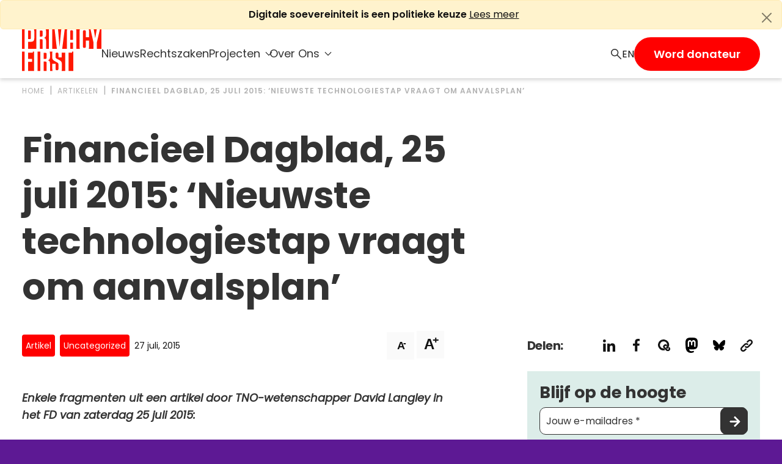

--- FILE ---
content_type: text/html; charset=UTF-8
request_url: https://privacyfirst.nl/artikelen/financieel-dagblad-25-juli-2015-nieuwste-technologiestap-vraagt-om-aanvalsplan/
body_size: 13829
content:
<!doctype html>
<html lang="nl-NL">
<head>
	<meta charset="UTF-8">
	<meta name="theme-color" content="#5D1994" />
	<meta name="viewport" content="width=device-width, initial-scale=1">
	<link rel="profile" href="https://gmpg.org/xfn/11">
	<link rel="icon" href="https://privacyfirst.nl/favicon.ico">
	<!-- CSS only -->
	<link href="https://cdn.jsdelivr.net/npm/bootstrap@5.2.1/dist/css/bootstrap.min.css" rel="stylesheet" integrity="sha384-iYQeCzEYFbKjA/T2uDLTpkwGzCiq6soy8tYaI1GyVh/UjpbCx/TYkiZhlZB6+fzT" crossorigin="anonymous">
	<script src="https://cdn.jsdelivr.net/npm/bootstrap@5.3.3/dist/js/bootstrap.bundle.min.js" integrity="sha384-YvpcrYf0tY3lHB60NNkmXc5s9fDVZLESaAA55NDzOxhy9GkcIdslK1eN7N6jIeHz" crossorigin="anonymous"></script>
    <script src="https://cdnjs.cloudflare.com/ajax/libs/js-cookie/3.0.1/js.cookie.min.js"></script>
	<!-- <script src="https://code.jquery.com/jquery-3.6.3.min.js" integrity="sha256-pvPw+upLPUjgMXY0G+8O0xUf+/Im1MZjXxxgOcBQBXU=" crossorigin="anonymous"></script> -->

	<link rel="preload" as="font" href="https://privacyfirst.nl/wp-content/themes/privacy-first/assets/fonts/poppins-v20-latin-700.woff2" type="font/woff2" crossorigin="anonymous">
	<link rel="preload" as="font" href="https://privacyfirst.nl/wp-content/themes/privacy-first/assets/fonts/poppins-v20-latin-300italic.woff2" type="font/woff2" crossorigin="anonymous">
    <link rel="preload" as="font" href="https://privacyfirst.nl/wp-content/themes/privacy-first/assets/fonts/poppins-v20-latin-300.woff2" type="font/woff2" crossorigin="anonymous">
	<link rel="preload" as="font" href="https://privacyfirst.nl/wp-content/themes/privacy-first/assets/fonts/poppins-v20-latin-600.woff2" type="font/woff2" crossorigin="anonymous">
	<link rel="preload" as="font" href="https://privacyfirst.nl/wp-content/themes/privacy-first/assets/fonts/poppins-v20-latin-regular.woff2" type="font/woff2" crossorigin="anonymous">
	<link rel="preload" as="font" href="https://privacyfirst.nl/wp-content/themes/privacy-first/assets/fonts/poppins-v20-latin-italic.woff2" type="font/woff2" crossorigin="anonymous">
	<meta name='robots' content='index, follow, max-image-preview:large, max-snippet:-1, max-video-preview:-1' />

	<!-- This site is optimized with the Yoast SEO plugin v26.7 - https://yoast.com/wordpress/plugins/seo/ -->
	<title>Financieel Dagblad, 25 juli 2015: &#039;Nieuwste technologiestap vraagt om aanvalsplan&#039; | Privacy First</title>
	<link rel="canonical" href="https://privacyfirst.nl/artikelen/financieel-dagblad-25-juli-2015-nieuwste-technologiestap-vraagt-om-aanvalsplan/" />
	<meta property="og:locale" content="nl_NL" />
	<meta property="og:type" content="article" />
	<meta property="og:title" content="Financieel Dagblad, 25 juli 2015: &#039;Nieuwste technologiestap vraagt om aanvalsplan&#039; | Privacy First" />
	<meta property="og:url" content="https://privacyfirst.nl/artikelen/financieel-dagblad-25-juli-2015-nieuwste-technologiestap-vraagt-om-aanvalsplan/" />
	<meta property="og:site_name" content="Privacy First" />
	<meta property="article:publisher" content="https://www.facebook.com/PrivacyFirst/" />
	<meta property="og:image" content="https://privacyfirst.nl/wp-content/uploads/privacy-first-1.jpg" />
	<meta property="og:image:width" content="1200" />
	<meta property="og:image:height" content="630" />
	<meta property="og:image:type" content="image/jpeg" />
	<meta name="twitter:card" content="summary_large_image" />
	<meta name="twitter:site" content="@privacyfirst" />
	<script type="application/ld+json" class="yoast-schema-graph">{"@context":"https://schema.org","@graph":[{"@type":"WebPage","@id":"https://privacyfirst.nl/artikelen/financieel-dagblad-25-juli-2015-nieuwste-technologiestap-vraagt-om-aanvalsplan/","url":"https://privacyfirst.nl/artikelen/financieel-dagblad-25-juli-2015-nieuwste-technologiestap-vraagt-om-aanvalsplan/","name":"Financieel Dagblad, 25 juli 2015: 'Nieuwste technologiestap vraagt om aanvalsplan' | Privacy First","isPartOf":{"@id":"https://privacyfirst.nl/#website"},"datePublished":"2015-07-27T11:27:14+00:00","breadcrumb":{"@id":"https://privacyfirst.nl/artikelen/financieel-dagblad-25-juli-2015-nieuwste-technologiestap-vraagt-om-aanvalsplan/#breadcrumb"},"inLanguage":"nl-NL","potentialAction":[{"@type":"ReadAction","target":["https://privacyfirst.nl/artikelen/financieel-dagblad-25-juli-2015-nieuwste-technologiestap-vraagt-om-aanvalsplan/"]}]},{"@type":"BreadcrumbList","@id":"https://privacyfirst.nl/artikelen/financieel-dagblad-25-juli-2015-nieuwste-technologiestap-vraagt-om-aanvalsplan/#breadcrumb","itemListElement":[{"@type":"ListItem","position":1,"name":"Home","item":"https://privacyfirst.nl/"},{"@type":"ListItem","position":2,"name":"Artikelen","item":"https://privacyfirst.nl/artikelen/"},{"@type":"ListItem","position":3,"name":"Financieel Dagblad, 25 juli 2015: &#8216;Nieuwste technologiestap vraagt om aanvalsplan&#8217;"}]},{"@type":"WebSite","@id":"https://privacyfirst.nl/#website","url":"https://privacyfirst.nl/","name":"Privacy First","description":"Eigen keuzes in een vrije omgeving","publisher":{"@id":"https://privacyfirst.nl/#organization"},"potentialAction":[{"@type":"SearchAction","target":{"@type":"EntryPoint","urlTemplate":"https://privacyfirst.nl/?s={search_term_string}"},"query-input":{"@type":"PropertyValueSpecification","valueRequired":true,"valueName":"search_term_string"}}],"inLanguage":"nl-NL"},{"@type":"Organization","@id":"https://privacyfirst.nl/#organization","name":"Privacy First","url":"https://privacyfirst.nl/","logo":{"@type":"ImageObject","inLanguage":"nl-NL","@id":"https://privacyfirst.nl/#/schema/logo/image/","url":"https://privacyfirst.nl/wp-content/uploads/privacy-first.png","contentUrl":"https://privacyfirst.nl/wp-content/uploads/privacy-first.png","width":2400,"height":1350,"caption":"Privacy First"},"image":{"@id":"https://privacyfirst.nl/#/schema/logo/image/"},"sameAs":["https://www.facebook.com/PrivacyFirst/","https://x.com/privacyfirst"]}]}</script>
	<!-- / Yoast SEO plugin. -->


<link rel="alternate" title="oEmbed (JSON)" type="application/json+oembed" href="https://privacyfirst.nl/wp-json/oembed/1.0/embed?url=https%3A%2F%2Fprivacyfirst.nl%2Fartikelen%2Ffinancieel-dagblad-25-juli-2015-nieuwste-technologiestap-vraagt-om-aanvalsplan%2F" />
<link rel="alternate" title="oEmbed (XML)" type="text/xml+oembed" href="https://privacyfirst.nl/wp-json/oembed/1.0/embed?url=https%3A%2F%2Fprivacyfirst.nl%2Fartikelen%2Ffinancieel-dagblad-25-juli-2015-nieuwste-technologiestap-vraagt-om-aanvalsplan%2F&#038;format=xml" />
<style id='wp-img-auto-sizes-contain-inline-css'>
img:is([sizes=auto i],[sizes^="auto," i]){contain-intrinsic-size:3000px 1500px}
/*# sourceURL=wp-img-auto-sizes-contain-inline-css */
</style>
<style id='classic-theme-styles-inline-css'>
/*! This file is auto-generated */
.wp-block-button__link{color:#fff;background-color:#32373c;border-radius:9999px;box-shadow:none;text-decoration:none;padding:calc(.667em + 2px) calc(1.333em + 2px);font-size:1.125em}.wp-block-file__button{background:#32373c;color:#fff;text-decoration:none}
/*# sourceURL=/wp-includes/css/classic-themes.min.css */
</style>
<link rel='stylesheet' id='admin_css-css' href='https://privacyfirst.nl/wp-content/plugins/master-plugin-base/assets/styles/style.css?ver=1.0.0' media='all' />
<link rel='stylesheet' id='trp-language-switcher-style-css' href='https://privacyfirst.nl/wp-content/plugins/translatepress-multilingual/assets/css/trp-language-switcher.css?ver=3.0.7' media='all' />
<style id='trp-language-switcher-style-inline-css'>
.trp-language-switcher > div {
    padding: 3px 5px 3px 5px;
    background-image: none;
    text-align: center;}
/*# sourceURL=trp-language-switcher-style-inline-css */
</style>
<link rel='stylesheet' id='privacy-first-style-css' href='https://privacyfirst.nl/wp-content/themes/privacy-first/style.css?ver=1.0.0' media='all' />
<link rel='stylesheet' id='custom-css' href='https://privacyfirst.nl/wp-content/themes/privacy-first/styles/css/style.css?ver=6.9' media='all' />
<script src="https://privacyfirst.nl/wp-includes/js/jquery/jquery.min.js?ver=3.7.1" id="jquery-core-js"></script>
<script src="https://privacyfirst.nl/wp-includes/js/jquery/jquery-migrate.min.js?ver=3.4.1" id="jquery-migrate-js"></script>
<script id="loadmore-js-extra">
var post_loadmore_params = {"ajaxurl":"https://privacyfirst.nl/wp-admin/admin-ajax.php","posts":"{\"posts_per_page\":18,\"order\":\"DESC\",\"orderby\":\"DATE\",\"post_status\":\"publish\",\"post_type\":\"artikelen\",\"category__not_in\":[20,21,22,23],\"error\":\"\",\"m\":\"\",\"p\":0,\"post_parent\":\"\",\"subpost\":\"\",\"subpost_id\":\"\",\"attachment\":\"\",\"attachment_id\":0,\"name\":\"\",\"pagename\":\"\",\"page_id\":0,\"second\":\"\",\"minute\":\"\",\"hour\":\"\",\"day\":0,\"monthnum\":0,\"year\":0,\"w\":0,\"category_name\":\"\",\"tag\":\"\",\"cat\":\"\",\"tag_id\":\"\",\"author\":\"\",\"author_name\":\"\",\"feed\":\"\",\"tb\":\"\",\"paged\":0,\"meta_key\":\"\",\"meta_value\":\"\",\"preview\":\"\",\"s\":\"\",\"sentence\":\"\",\"title\":\"\",\"fields\":\"all\",\"menu_order\":\"\",\"embed\":\"\",\"category__in\":[],\"category__and\":[],\"post__in\":[],\"post__not_in\":[],\"post_name__in\":[],\"tag__in\":[],\"tag__not_in\":[],\"tag__and\":[],\"tag_slug__in\":[],\"tag_slug__and\":[],\"post_parent__in\":[],\"post_parent__not_in\":[],\"author__in\":[],\"author__not_in\":[],\"search_columns\":[],\"ignore_sticky_posts\":false,\"suppress_filters\":false,\"cache_results\":true,\"update_post_term_cache\":true,\"update_menu_item_cache\":false,\"lazy_load_term_meta\":true,\"update_post_meta_cache\":true,\"nopaging\":false,\"comments_per_page\":\"50\",\"no_found_rows\":false}","current_page":"1","max_page":"56"};
//# sourceURL=loadmore-js-extra
</script>
<script src="https://privacyfirst.nl/wp-content/themes/privacy-first/js/loadmore.js?ver=6.9" id="loadmore-js"></script>
<link rel="https://api.w.org/" href="https://privacyfirst.nl/wp-json/" /><link rel="alternate" title="JSON" type="application/json" href="https://privacyfirst.nl/wp-json/wp/v2/artikelen/993" /><link rel="EditURI" type="application/rsd+xml" title="RSD" href="https://privacyfirst.nl/xmlrpc.php?rsd" />
<link rel='shortlink' href='https://privacyfirst.nl/?p=993' />
<link rel="alternate" hreflang="nl-NL" href="https://privacyfirst.nl/artikelen/financieel-dagblad-25-juli-2015-nieuwste-technologiestap-vraagt-om-aanvalsplan/"/>
<link rel="alternate" hreflang="en-GB" href="https://privacyfirst.nl/en/articles/financial-daily-25-july-2015-latest-technology-move-calls-for-attack-plan/"/>
<link rel="alternate" hreflang="nl" href="https://privacyfirst.nl/artikelen/financieel-dagblad-25-juli-2015-nieuwste-technologiestap-vraagt-om-aanvalsplan/"/>
<link rel="alternate" hreflang="en" href="https://privacyfirst.nl/en/articles/financial-daily-25-july-2015-latest-technology-move-calls-for-attack-plan/"/>
<style>
			.section-donation #dmm_form ul#dmm_interval li:first-child{display:flex;}
            .section-donation #dmm_form ul#dmm_interval li:nth-child(3){display:none;}
			#dmm_form .hidepayment{display:none !important;}
	</style><style id='global-styles-inline-css'>
:root{--wp--preset--aspect-ratio--square: 1;--wp--preset--aspect-ratio--4-3: 4/3;--wp--preset--aspect-ratio--3-4: 3/4;--wp--preset--aspect-ratio--3-2: 3/2;--wp--preset--aspect-ratio--2-3: 2/3;--wp--preset--aspect-ratio--16-9: 16/9;--wp--preset--aspect-ratio--9-16: 9/16;--wp--preset--color--black: #000000;--wp--preset--color--cyan-bluish-gray: #abb8c3;--wp--preset--color--white: #ffffff;--wp--preset--color--pale-pink: #f78da7;--wp--preset--color--vivid-red: #cf2e2e;--wp--preset--color--luminous-vivid-orange: #ff6900;--wp--preset--color--luminous-vivid-amber: #fcb900;--wp--preset--color--light-green-cyan: #7bdcb5;--wp--preset--color--vivid-green-cyan: #00d084;--wp--preset--color--pale-cyan-blue: #8ed1fc;--wp--preset--color--vivid-cyan-blue: #0693e3;--wp--preset--color--vivid-purple: #9b51e0;--wp--preset--gradient--vivid-cyan-blue-to-vivid-purple: linear-gradient(135deg,rgb(6,147,227) 0%,rgb(155,81,224) 100%);--wp--preset--gradient--light-green-cyan-to-vivid-green-cyan: linear-gradient(135deg,rgb(122,220,180) 0%,rgb(0,208,130) 100%);--wp--preset--gradient--luminous-vivid-amber-to-luminous-vivid-orange: linear-gradient(135deg,rgb(252,185,0) 0%,rgb(255,105,0) 100%);--wp--preset--gradient--luminous-vivid-orange-to-vivid-red: linear-gradient(135deg,rgb(255,105,0) 0%,rgb(207,46,46) 100%);--wp--preset--gradient--very-light-gray-to-cyan-bluish-gray: linear-gradient(135deg,rgb(238,238,238) 0%,rgb(169,184,195) 100%);--wp--preset--gradient--cool-to-warm-spectrum: linear-gradient(135deg,rgb(74,234,220) 0%,rgb(151,120,209) 20%,rgb(207,42,186) 40%,rgb(238,44,130) 60%,rgb(251,105,98) 80%,rgb(254,248,76) 100%);--wp--preset--gradient--blush-light-purple: linear-gradient(135deg,rgb(255,206,236) 0%,rgb(152,150,240) 100%);--wp--preset--gradient--blush-bordeaux: linear-gradient(135deg,rgb(254,205,165) 0%,rgb(254,45,45) 50%,rgb(107,0,62) 100%);--wp--preset--gradient--luminous-dusk: linear-gradient(135deg,rgb(255,203,112) 0%,rgb(199,81,192) 50%,rgb(65,88,208) 100%);--wp--preset--gradient--pale-ocean: linear-gradient(135deg,rgb(255,245,203) 0%,rgb(182,227,212) 50%,rgb(51,167,181) 100%);--wp--preset--gradient--electric-grass: linear-gradient(135deg,rgb(202,248,128) 0%,rgb(113,206,126) 100%);--wp--preset--gradient--midnight: linear-gradient(135deg,rgb(2,3,129) 0%,rgb(40,116,252) 100%);--wp--preset--font-size--small: 13px;--wp--preset--font-size--medium: 20px;--wp--preset--font-size--large: 36px;--wp--preset--font-size--x-large: 42px;--wp--preset--spacing--20: 0.44rem;--wp--preset--spacing--30: 0.67rem;--wp--preset--spacing--40: 1rem;--wp--preset--spacing--50: 1.5rem;--wp--preset--spacing--60: 2.25rem;--wp--preset--spacing--70: 3.38rem;--wp--preset--spacing--80: 5.06rem;--wp--preset--shadow--natural: 6px 6px 9px rgba(0, 0, 0, 0.2);--wp--preset--shadow--deep: 12px 12px 50px rgba(0, 0, 0, 0.4);--wp--preset--shadow--sharp: 6px 6px 0px rgba(0, 0, 0, 0.2);--wp--preset--shadow--outlined: 6px 6px 0px -3px rgb(255, 255, 255), 6px 6px rgb(0, 0, 0);--wp--preset--shadow--crisp: 6px 6px 0px rgb(0, 0, 0);}:where(.is-layout-flex){gap: 0.5em;}:where(.is-layout-grid){gap: 0.5em;}body .is-layout-flex{display: flex;}.is-layout-flex{flex-wrap: wrap;align-items: center;}.is-layout-flex > :is(*, div){margin: 0;}body .is-layout-grid{display: grid;}.is-layout-grid > :is(*, div){margin: 0;}:where(.wp-block-columns.is-layout-flex){gap: 2em;}:where(.wp-block-columns.is-layout-grid){gap: 2em;}:where(.wp-block-post-template.is-layout-flex){gap: 1.25em;}:where(.wp-block-post-template.is-layout-grid){gap: 1.25em;}.has-black-color{color: var(--wp--preset--color--black) !important;}.has-cyan-bluish-gray-color{color: var(--wp--preset--color--cyan-bluish-gray) !important;}.has-white-color{color: var(--wp--preset--color--white) !important;}.has-pale-pink-color{color: var(--wp--preset--color--pale-pink) !important;}.has-vivid-red-color{color: var(--wp--preset--color--vivid-red) !important;}.has-luminous-vivid-orange-color{color: var(--wp--preset--color--luminous-vivid-orange) !important;}.has-luminous-vivid-amber-color{color: var(--wp--preset--color--luminous-vivid-amber) !important;}.has-light-green-cyan-color{color: var(--wp--preset--color--light-green-cyan) !important;}.has-vivid-green-cyan-color{color: var(--wp--preset--color--vivid-green-cyan) !important;}.has-pale-cyan-blue-color{color: var(--wp--preset--color--pale-cyan-blue) !important;}.has-vivid-cyan-blue-color{color: var(--wp--preset--color--vivid-cyan-blue) !important;}.has-vivid-purple-color{color: var(--wp--preset--color--vivid-purple) !important;}.has-black-background-color{background-color: var(--wp--preset--color--black) !important;}.has-cyan-bluish-gray-background-color{background-color: var(--wp--preset--color--cyan-bluish-gray) !important;}.has-white-background-color{background-color: var(--wp--preset--color--white) !important;}.has-pale-pink-background-color{background-color: var(--wp--preset--color--pale-pink) !important;}.has-vivid-red-background-color{background-color: var(--wp--preset--color--vivid-red) !important;}.has-luminous-vivid-orange-background-color{background-color: var(--wp--preset--color--luminous-vivid-orange) !important;}.has-luminous-vivid-amber-background-color{background-color: var(--wp--preset--color--luminous-vivid-amber) !important;}.has-light-green-cyan-background-color{background-color: var(--wp--preset--color--light-green-cyan) !important;}.has-vivid-green-cyan-background-color{background-color: var(--wp--preset--color--vivid-green-cyan) !important;}.has-pale-cyan-blue-background-color{background-color: var(--wp--preset--color--pale-cyan-blue) !important;}.has-vivid-cyan-blue-background-color{background-color: var(--wp--preset--color--vivid-cyan-blue) !important;}.has-vivid-purple-background-color{background-color: var(--wp--preset--color--vivid-purple) !important;}.has-black-border-color{border-color: var(--wp--preset--color--black) !important;}.has-cyan-bluish-gray-border-color{border-color: var(--wp--preset--color--cyan-bluish-gray) !important;}.has-white-border-color{border-color: var(--wp--preset--color--white) !important;}.has-pale-pink-border-color{border-color: var(--wp--preset--color--pale-pink) !important;}.has-vivid-red-border-color{border-color: var(--wp--preset--color--vivid-red) !important;}.has-luminous-vivid-orange-border-color{border-color: var(--wp--preset--color--luminous-vivid-orange) !important;}.has-luminous-vivid-amber-border-color{border-color: var(--wp--preset--color--luminous-vivid-amber) !important;}.has-light-green-cyan-border-color{border-color: var(--wp--preset--color--light-green-cyan) !important;}.has-vivid-green-cyan-border-color{border-color: var(--wp--preset--color--vivid-green-cyan) !important;}.has-pale-cyan-blue-border-color{border-color: var(--wp--preset--color--pale-cyan-blue) !important;}.has-vivid-cyan-blue-border-color{border-color: var(--wp--preset--color--vivid-cyan-blue) !important;}.has-vivid-purple-border-color{border-color: var(--wp--preset--color--vivid-purple) !important;}.has-vivid-cyan-blue-to-vivid-purple-gradient-background{background: var(--wp--preset--gradient--vivid-cyan-blue-to-vivid-purple) !important;}.has-light-green-cyan-to-vivid-green-cyan-gradient-background{background: var(--wp--preset--gradient--light-green-cyan-to-vivid-green-cyan) !important;}.has-luminous-vivid-amber-to-luminous-vivid-orange-gradient-background{background: var(--wp--preset--gradient--luminous-vivid-amber-to-luminous-vivid-orange) !important;}.has-luminous-vivid-orange-to-vivid-red-gradient-background{background: var(--wp--preset--gradient--luminous-vivid-orange-to-vivid-red) !important;}.has-very-light-gray-to-cyan-bluish-gray-gradient-background{background: var(--wp--preset--gradient--very-light-gray-to-cyan-bluish-gray) !important;}.has-cool-to-warm-spectrum-gradient-background{background: var(--wp--preset--gradient--cool-to-warm-spectrum) !important;}.has-blush-light-purple-gradient-background{background: var(--wp--preset--gradient--blush-light-purple) !important;}.has-blush-bordeaux-gradient-background{background: var(--wp--preset--gradient--blush-bordeaux) !important;}.has-luminous-dusk-gradient-background{background: var(--wp--preset--gradient--luminous-dusk) !important;}.has-pale-ocean-gradient-background{background: var(--wp--preset--gradient--pale-ocean) !important;}.has-electric-grass-gradient-background{background: var(--wp--preset--gradient--electric-grass) !important;}.has-midnight-gradient-background{background: var(--wp--preset--gradient--midnight) !important;}.has-small-font-size{font-size: var(--wp--preset--font-size--small) !important;}.has-medium-font-size{font-size: var(--wp--preset--font-size--medium) !important;}.has-large-font-size{font-size: var(--wp--preset--font-size--large) !important;}.has-x-large-font-size{font-size: var(--wp--preset--font-size--x-large) !important;}
/*# sourceURL=global-styles-inline-css */
</style>
</head>

<body class="wp-singular artikelen-template-default single single-artikelen postid-993 wp-theme-privacy-first translatepress-nl_NL">
<div id="page" class="site">
	<a class="skip-link screen-reader-text" href="#primary">Ga naar de inhoud</a>
    
                        <div id="featuredAlert" class="featured-post alert alert-warning alert-dismissible fade show" role="alert">
                <strong>Digitale soevereiniteit is een politieke keuze</strong> <a href="https://privacyfirst.nl/artikelen/digitale-soevereiniteit-is-een-politieke-keuze/" class="readmore-link" title="Digitale soevereiniteit is een politieke keuze" target="_self">Lees meer</a>
                <button type="button" class="btn-close" data-bs-dismiss="alert" aria-label="Close"></button>
            </div>
                    
    
	<header id="masthead" class="site-header">
		<div class="container container-header">
			<div class="row row-header">
				<div class="col-header col-12">
					<div class="logo">
						<a href="https://privacyfirst.nl" class="home-link" title="Privacy First">
							<img class="home-image" src="https://privacyfirst.nl/wp-content/themes/privacy-first/assets/images/logo-privacy-first.svg" alt="Privacy First logo" width="130" height="68">
						</a>
					</div>
					<div class="menu-container">
                        <div class="menu-main-menu-v2-container"><ul id="main-menu" class="menu"><li id="menu-item-3784" class="menu-item menu-item-type-post_type_archive menu-item-object-artikelen menu-item-3784"><a href="https://privacyfirst.nl/artikelen/">Nieuws</a></li>
<li id="menu-item-3785" class="menu-item menu-item-type-post_type_archive menu-item-object-rechtszaken menu-item-3785"><a href="https://privacyfirst.nl/rechtszaken/">Rechtszaken</a></li>
<li id="menu-item-3786" class="menu-item menu-item-type-custom menu-item-object-custom menu-item-has-children menu-item-3786"><a>Projecten</a>
<ul class="sub-menu">
	<li id="menu-item-3787" class="menu-item menu-item-type-post_type menu-item-object-page menu-item-3787"><a href="https://privacyfirst.nl/privacyawards/">Nederlandse Privacy Awards</a></li>
	<li id="menu-item-3790" class="menu-item menu-item-type-post_type menu-item-object-page menu-item-3790"><a href="https://privacyfirst.nl/privacywijzer/">PrivacyWijzer</a></li>
	<li id="menu-item-3788" class="external menu-item menu-item-type-custom menu-item-object-custom menu-item-3788"><a target="_blank" href="https://www.privacycoalitie.org/">Privacy Coalitie</a></li>
	<li id="menu-item-3789" class="external menu-item menu-item-type-custom menu-item-object-custom menu-item-3789"><a target="_blank" href="https://psd2meniet.nl/">PSD2-me-niet</a></li>
	<li id="menu-item-3894" class="external menu-item menu-item-type-custom menu-item-object-custom menu-item-3894"><a target="_blank" href="https://specifieketoestemming.nl/">SpecifiekeToestemming.nl</a></li>
</ul>
</li>
<li id="menu-item-3791" class="menu-item menu-item-type-custom menu-item-object-custom menu-item-has-children menu-item-3791"><a>Over Ons</a>
<ul class="sub-menu">
	<li id="menu-item-3795" class="menu-item menu-item-type-post_type menu-item-object-page menu-item-3795"><a href="https://privacyfirst.nl/over-ons/">Privacy First</a></li>
	<li id="menu-item-3842" class="menu-item menu-item-type-post_type menu-item-object-page menu-item-3842"><a href="https://privacyfirst.nl/successen/">Onze Successen</a></li>
	<li id="menu-item-3792" class="menu-item menu-item-type-post_type menu-item-object-page menu-item-3792"><a href="https://privacyfirst.nl/kom-in-actie/">Kom in actie</a></li>
	<li id="menu-item-3928" class="menu-item menu-item-type-post_type menu-item-object-page menu-item-3928"><a href="https://privacyfirst.nl/nieuwsbrieven/">Nieuwsbrieven</a></li>
	<li id="menu-item-3793" class="menu-item menu-item-type-post_type menu-item-object-page menu-item-3793"><a href="https://privacyfirst.nl/contact/">Contact</a></li>
	<li id="menu-item-3794" class="menu-item menu-item-type-post_type menu-item-object-page menu-item-3794"><a href="https://privacyfirst.nl/privacybeleid/">Privacybeleid</a></li>
	<li id="menu-item-3796" class="menu-item menu-item-type-custom menu-item-object-custom menu-item-3796"><a href="https://privacyfirst.nl/over-ons#anbi">ANBI Status</a></li>
</ul>
</li>
<li id="menu-item-3797" class="mobile-menu menu-item menu-item-type-post_type menu-item-object-page menu-item-3797"><a href="https://privacyfirst.nl/doneren/">Ik wil graag doneren</a></li>
</ul></div>                        <div class="search">
							<a href="https://privacyfirst.nl/artikelen/" class="search-link" title="Zoeken">
								<img class="search-icon" src="https://privacyfirst.nl/wp-content/themes/privacy-first/assets/images/icon-search-thin.svg" alt="Zoeken icoon" width="18" height="18">
							</a>
						</div>
                        <div class="language-switcher">
							<div class="trp_language_switcher_shortcode">
<div class="trp-language-switcher trp-language-switcher-container" data-no-translation >
    <div class="trp-ls-shortcode-current-language">
        <a href="#" class="trp-ls-shortcode-disabled-language trp-ls-disabled-language" title="English" onclick="event.preventDefault()">
			 EN		</a>
    </div>
    <div class="trp-ls-shortcode-language">
                    <a href="https://privacyfirst.nl/en/articles/financial-daily-25-july-2015-latest-technology-move-calls-for-attack-plan/" title="English">
             EN        </a>

        </div>
    <script type="application/javascript">
        // need to have the same with set from JS on both divs. Otherwise it can push stuff around in HTML
        var trp_ls_shortcodes = document.querySelectorAll('.trp_language_switcher_shortcode .trp-language-switcher');
        if ( trp_ls_shortcodes.length > 0) {
            // get the last language switcher added
            var trp_el = trp_ls_shortcodes[trp_ls_shortcodes.length - 1];

            var trp_shortcode_language_item = trp_el.querySelector( '.trp-ls-shortcode-language' )
            // set width
            var trp_ls_shortcode_width                                               = trp_shortcode_language_item.offsetWidth + 16;
            trp_shortcode_language_item.style.width                                  = trp_ls_shortcode_width + 'px';
            trp_el.querySelector( '.trp-ls-shortcode-current-language' ).style.width = trp_ls_shortcode_width + 'px';

            // We're putting this on display: none after we have its width.
            trp_shortcode_language_item.style.display = 'none';
        }
    </script>
</div>
</div>						</div>
						<div class="donate">
							<a href="https://privacyfirst.nl/doneren/" class="donate-link" title="Doneren">Word donateur</a>
						</div>

                        <div class="hamburger">
							<button class="hamburger-toggle" title="Open menu" type="button">
								<span class="line topbun"></span>
								<span class="line burger"></span>
								<span class="line bottombun"></span>
							</button>
						</div>
						
					</div>
				</div>
			</div>
		</div>
	</header><!-- #masthead -->

<main id="primary" class="site-main single-posttype" itemscope itemtype="https://schema.org/NewsArticle">

	<section id="breadcrumb" class="section-breadcrumb">
		<div class="container">
			<div class="row-breadcrumb row">
				<div class="col-12">

					<!-- Breadcrumb -->
					<ul class="breadcrumb" itemscope itemtype="http://schema.org/BreadcrumbList">
						<li class="breadcrumb-item" itemprop="itemListElement" itemscope itemtype="http://schema.org/ListItem">
							<a class="breadcrumb-list" itemprop="item" href="https://privacyfirst.nl" title="Home"><span itemprop="name">Home</span></a>
							<meta itemprop="position" content="1" />
						</li>
						<li class="breadcrumb-item" itemprop="itemListElement" itemscope itemtype="http://schema.org/ListItem">
							<a class="breadcrumb-list" itemprop="item" href="https://privacyfirst.nl/artikelen/" title="Artikelen"><span itemprop="name">Artikelen</span></a>
							<meta itemprop="position" content="2" />
						</li>
						<li class="breadcrumb-item" itemprop="itemListElement" itemscope itemtype="http://schema.org/ListItem">
							<a class="breadcrumb-list" itemprop="item" href="https://privacyfirst.nl/artikelen/financieel-dagblad-25-juli-2015-nieuwste-technologiestap-vraagt-om-aanvalsplan/" title="Financieel Dagblad, 25 juli 2015: &#8216;Nieuwste technologiestap vraagt om aanvalsplan&#8217;"><span itemprop="name">Financieel Dagblad, 25 juli 2015: &#8216;Nieuwste technologiestap vraagt om aanvalsplan&#8217;</span></a>
							<meta itemprop="position" content="3" />
						</li>
					</ul>

				</div>
			</div>
		</div>
	</section>

	<section id="title" class="section-title">
		<div class="container">
			<div class="row">
				<div class="col-title col-12 col-lg-8">
										<h1 itemprop="headline">Financieel Dagblad, 25 juli 2015: &#8216;Nieuwste technologiestap vraagt om aanvalsplan&#8217;</h1>
				</div>
			</div>
		</div>
	</section>

	<section id="content" class="section-content">
		<div class="container">
			<div class="row justify-content-between">

				<!-- Main Article -->
				<div class="col-content col-12 col-lg-7">
					<div class="inner flexible-content">

						
<!-- Article Metadata -->
<div class="row row-metadata component-post-metadata">
    <div class="col-metadata col-12">
        <div class="metadata">
            <ul class="list-inline">
                <li class="posttype list-inline-item">Artikel</li>
                <li class="category list-inline-item">
                    <a class="cat-link" href="https://privacyfirst.nl/thema/uncategorized/" title="Uncategorized" target="_self">Uncategorized</a>
                </li>
                                <li class="date list-inline-item" itemprop="datePublished" content="2015-07-27">27 juli, 2015</li>
                <meta itemprop="author" content="Privacy First" />

                
            </ul>
        </div>
        <div class="readability">
            <button class="smalltext active">A<sup>-</sup></button>
            <button class="largetext">A<sup>+</sup></button>
        </div>
    </div>
</div>

						
						<!-- Intro Text -->
						<div class="row row-intro">
							<div class="col-intro col-12">
															</div>
						</div>

						


    <div class="product_section_content" >
        
        
<!-- Content Block -->
<div class="row row-content">
    <div class="col-content col-12">
        <p><em><strong>Enkele fragmenten uit een artikel door TNO-wetenschapper David Langley in het FD van zaterdag 25 juli 2015: </strong><br /></em><br />&#8220;<em>Met draadloos verbonden dingen — het &#8216;internet of things&#8217;— valt geld te verdienen. Vermijd de valkuil om voor één productvariant te kiezen en smeed allianties buiten de eigen sector. En let op: wetgeving voor privacybescherming biedt kansen.</em></p>
<p>Wereldwijd zijn technologieontwikkelaars hard bezig met het &#8216;internet of things&#8217;, waar fysieke objecten als auto&#8217;s, kleren en zelfs koeien met internet worden verbonden. Ook veel Nederlandse ondernemers hebben het gevoel dat ze de innovatiekansen met beide handen moeten aanpakken. De vraag is alleen: hoe?</p>
<p>(&#8230;)</p>
<p>Naast deze zakelijke overwegingen ontstaan er door het internet of things nieuwe maatschappelijke vraagstukken waarmee ondernemers rekening moeten houden. Een daarvan is wetgeving rond het gebruik van de gigantische en almaar uitdijende hoeveelheid data die wordt geproduceerd. In een opmerkelijke rechtszaak, die grote invloed kan hebben, stapte Bas Filippini van het Nederlandse Privacy First naar het Europese Hof voor de Rechten van de Mens om in het geweer te komen tegen privacyschending door een voorloper van het internet of things: de trajectcontroles op snelwegen. Omdat de snelheid van alle automobilisten continu wordt gevolgd, belandt, aldus Filippini, &#8216;iedere automobilist [&#8230;] nu in een politiedatabank als potentiële verdachte en Joost mag weten hoe die data gebruikt worden.&#8217; Dit is strijdig met het hard bevochten principe van onze democratische rechtsstaat: er mag pas privacyinbreuk worden gemaakt als er een concrete aanwijzing van een strafbaar feit is. Het is een opmerkelijke zaak omdat binnenkort niet alleen ons rijgedrag, maar, door het internet of things, al ons fysiek gedrag door vele organisaties in binnen- en buitenland op de voet zal worden gevolgd, nog veel meer dan nu al, via onze mobiele telefoons, het geval is.</p>
<p><em>&#8216;Privacy is ouderwets&#8217;</em></p>
<p>Sommigen, zoals de futuroloog Jeremy Rifkin, beweren dat privacy een ouderwets idee is, een eigenaardigheid van het industriële tijdperk. Maar toch vinden veel mensen het geen prettig idee wanneer organisaties en onbekenden vrijwel onbeperkt inzage hebben in hun levens.</p>
<p>Er komt nieuwe EU-wetgeving, de Algemene Verordening Gegevensbescherming, die de privacywetgeving bijwerkt naar de kenmerken van digitale technologieën. De toegestane verwerking van gegevens via het internet of things kan daardoor drastisch beperkt worden. Verwerking mag in veel gevallen alleen met toestemming van de burger. Wat blijft er van het internet of things over wanneer burgers deze toestemming massaal weigeren?</p>
<p>Dit probleem biedt ook een innovatiekans voor Nederland. We kunnen met ideeën komen voor toepassingen waarin de bescherming van onze data in het ontwerp ingebouwd is. Waar ieder individu zelf kiest waarvoor zijn of haar data gebruikt worden op basis van de voordelen die de persoon zelf ziet. Dit past niet in het Facebook- en Googlemodel van vrije commerciële toegang tot persoonlijke data, maar het kan wel de toekomst van het internet of things worden.</p>
<p>(&#8230;) Zo kan Nederland een voorloper worden, in plaats van dat andere landen ons achter zich laten.&#8221;</p>
<p>Bron: Financieel Dagblad 25 juli 2015, rubriek <em>Anders denken</em>, p. 5. Het volledige artikel is gratis online beschikbaar op <a href="http://fd.nl/fd-outlook/1112133/nieuwste-technologiestap-vraagt-om-aanvalsplan" target="_blank">http://fd.nl/fd-outlook/1112133/nieuwste-technologiestap-vraagt-om-aanvalsplan</a>.</p>
    </div>
</div>
    </div>


					</div>
				</div>

				<!-- Sidebar -->
				<aside class="col-sidebar col-12 col-lg-4">
					<div class="inner">

						
<!-- Artikel Delen -->
<div class="row row-share component-sidebar-share">
    <div class="col-share col-12">
        <div class="share-text">
            Delen:        </div>
        <div class="share-icons">
            <div class="share-item">
                <a href="https://www.linkedin.com/sharing/share-offsite/?url=https://privacyfirst.nl/artikelen/financieel-dagblad-25-juli-2015-nieuwste-technologiestap-vraagt-om-aanvalsplan/" class="share-link" title="Delen op LinkedIn" target="_blank">
                    <img src="https://privacyfirst.nl/wp-content/themes/privacy-first/assets/images/icon-linkedin.svg" alt="LinkedIn icoon" class="share-icon" width="20" height="20">
                </a>
            </div>
            <div class="share-item">
                <a href="https://www.facebook.com/sharer/sharer.php?u=https://privacyfirst.nl/artikelen/financieel-dagblad-25-juli-2015-nieuwste-technologiestap-vraagt-om-aanvalsplan/" class="share-link" title="Delen op Facebook" target="_blank">
                    <img src="https://privacyfirst.nl/wp-content/themes/privacy-first/assets/images/icon-facebook.svg" alt="Facebook icoon" class="share-icon" width="11" height="22">
                </a>
            </div>
            <!--
            <div class="share-item">
                <a href="https://x.com/intent/post?url=" class="share-link" title="Delen op X" target="_blank">
                    <img src="/assets/images/icon-x.svg" alt="X icoon" class="share-icon icon-to-dark" width="20" height="16">
                </a>
            </div>-->
            <div class="share-item">
                <a href="https://www.quodari.com/share?url=https://privacyfirst.nl/artikelen/financieel-dagblad-25-juli-2015-nieuwste-technologiestap-vraagt-om-aanvalsplan/" class="share-link" title="Delen op Quodari" target="_blank">
                    <img src="https://privacyfirst.nl/wp-content/themes/privacy-first/assets/images/icon-quodari.svg" alt="Quodari icoon" class="share-icon" width="20" height="20">
                </a>
            </div>
            <div class="share-item">
                <a href="https://mastodon.social/share?url=https%3A%2F%2Fprivacyfirst.nl%2Fartikelen%2Ffinancieel-dagblad-25-juli-2015-nieuwste-technologiestap-vraagt-om-aanvalsplan%2F" class="share-link" title="Delen op Mastodon" target="_blank" rel="noopener noreferrer">
                    <img src="https://privacyfirst.nl/wp-content/themes/privacy-first/assets/images/icon-mastodon.svg" alt="Mastodon icoon" class="share-icon icon-to-dark" width="20" height="20">
                </a>
            </div>
            <div class="share-item">
                <a href="https://bsky.app/intent/compose?text=https%3A%2F%2Fprivacyfirst.nl%2Fartikelen%2Ffinancieel-dagblad-25-juli-2015-nieuwste-technologiestap-vraagt-om-aanvalsplan%2F" class="share-link" title="Delen op Bluesky" target="_blank" rel="noopener noreferrer">
                    <img src="https://privacyfirst.nl/wp-content/themes/privacy-first/assets/images/icon-bluesky.svg" alt="Bluesky icoon" class="share-icon icon-to-dark" width="20" height="20">
                </a>
            </div>
            <div class="share-item">
                <button type="button" class="share-link" title="Link kopieren">
                    <img src="https://privacyfirst.nl/wp-content/themes/privacy-first/assets/images/icon-link.svg" alt="Link icoon" class="share-icon" width="20" height="20">
                </button>
            </div>
        </div>
        <script>
            jQuery('.share-link').click(function(event) {
                var currentLink = window.location.href;
                var $tempInput = jQuery("<input>");
                jQuery("body").append($tempInput);
                $tempInput.val(currentLink).select();
                document.execCommand("copy");
                $tempInput.remove();

                var $tooltip = jQuery("<div>").text("Link gekopieerd");
                $tooltip.css({
                    "background-color": "rgba(0, 0, 0, 0.8)",
                    "color": "#fff",
                    "padding": "5px 10px",
                    "border-radius": "5px",
                    "position": "absolute",
                    "top": "-40px",
                    "left": "50%",
                    "transform": "translateX(-50%)",
                    "font-size": "12px",
                    "z-index": "999",
                    "width": "120px"
                });
                jQuery(this).append($tooltip);
                setTimeout(function() {
                    $tooltip.remove();
                }, 1500);
            });
        </script>
    </div>
</div>
												
						
    
    
						
<!-- Nieuwsbrief inschrijven-->
<div class="row row-newsletter component-sidebar-newsletter">
    <div class="col-newsletter col-12">
        <div class="inner">
            <div class="form-title">Blijf op de hoogte</div>
            <form method="post" action="https://privacyfirst.email-provider.eu/subscribe/post/index.php" accept-charset="utf-8" class="newsletter-form">
                <input type="hidden" name="next" value="https://privacyfirst.nl/bedankt/" />
                <input type="hidden" name="a" value="krhdqjazfn" />
                <input type="hidden" name="l" value="gywqt6fpbt" />
                <!--<label for="id-VnzwLrPyXX">Voornaam</label><input name="VnzwLrPyXX" id="id-VnzwLrPyXX" type="text" placeholder="Voornaam">-->
                <!--<label for="id-dAMGfKuXfk">Achternaam</label><input name="dAMGfKuXfk" id="id-dAMGfKuXfk" type="text" placeholder="Achternaam">-->
                <label for="id-wyUA9mrGd3">E-mailadres&nbsp;*</label><input name="wyUA9mrGd3" id="id-wyUA9mrGd3" type="email" required placeholder="Jouw e-mailadres *">
                <div class="checkbox"><input name="seff8hgGV3" id="id-seff8hgGV3" type="checkbox" required><label for="id-seff8hgGV3">Ik ga akkoord met het <a href="https://privacyfirst.nl/privacybeleid/" title="Privacybeleid" target="_blank">privacybeleid</a> *</label>
                <input autocomplete="new-password" type="email" id="email" name="email" placeholder="Your e-mail here" style="position: absolute; top: -9999px; left: -9999px;"></div>
                <div class="submit-wrapper"><input type="submit" value="" /></div>
            </form>
        </div>
    </div>
</div>
					</div>
				</aside>
			</div>
		</div>
	</section>

</main><!-- #main -->


<section id="related" class="section-related component-related-posts">
    <div class="container">
        <div class="row">

            <div class="col-title col-12">
                <h2 class="related-title">Gerelateerde artikelen</h2>
            </div>

            
            <!-- Related Item -->
            <article class="col-related-item col-12 col-lg-4">
                <a class="related-link" href="https://privacyfirst.nl/artikelen/hoge-raad-stuurt-aan-op-privacy-by-design/" title="Hoge Raad stuurt aan op privacy by design" target="_self">
                    <div class="inner">
                        <h3 class="related-item-title">Hoge Raad stuurt aan op privacy by design</h3>

                        <ul class="related-meta list-inline-item">
                                                            <li class="related-category list-inline-item">
                                    <a class="cat-link" href="https://privacyfirst.nl/thema/uncategorized/" title="Uncategorized" target="_self">
                                        Uncategorized                                    </a>
                                </li>
                                                        <li class="related-date list-inline-item">8 december 2017</li>
                        </ul>
                    </div>
                </a>
            </article>

            
            <!-- Related Item -->
            <article class="col-related-item col-12 col-lg-4">
                <a class="related-link" href="https://privacyfirst.nl/artikelen/radio-1-nos-20-november-2017-kabinet-moet-stoppen-met-vingerafdrukken-in-paspoort/" title="Radio 1 (NOS), 20 november 2017: &#8216;Kabinet moet stoppen met vingerafdrukken in paspoort&#8217;" target="_self">
                    <div class="inner">
                        <h3 class="related-item-title">Radio 1 (NOS), 20 november 2017: &#8216;Kabinet moet stoppen met vingerafdrukken in paspoort&#8217;</h3>

                        <ul class="related-meta list-inline-item">
                                                            <li class="related-category list-inline-item">
                                    <a class="cat-link" href="https://privacyfirst.nl/thema/uncategorized/" title="Uncategorized" target="_self">
                                        Uncategorized                                    </a>
                                </li>
                                                        <li class="related-date list-inline-item">20 november 2017</li>
                        </ul>
                    </div>
                </a>
            </article>

            
            <!-- Related Item -->
            <article class="col-related-item col-12 col-lg-4">
                <a class="related-link" href="https://privacyfirst.nl/artikelen/nederlandse-privacy-awards-2018/" title="Nederlandse Privacy Awards 2018" target="_self">
                    <div class="inner">
                        <h3 class="related-item-title">Nederlandse Privacy Awards 2018</h3>

                        <ul class="related-meta list-inline-item">
                                                            <li class="related-category list-inline-item">
                                    <a class="cat-link" href="https://privacyfirst.nl/thema/uncategorized/" title="Uncategorized" target="_self">
                                        Uncategorized                                    </a>
                                </li>
                                                        <li class="related-date list-inline-item">27 oktober 2017</li>
                        </ul>
                    </div>
                </a>
            </article>

            
        </div>
    </div>
</section>


<!-- Text Enlargement -->
<script type="text/javascript">
	/*jQuery('.smalltext').click(function() {
		jQuery('.smalltext').addClass('active');
		jQuery('.largetext').removeClass('active');
		jQuery('.flexible-content').removeClass('enlarge');
	});

	jQuery('.largetext').click(function() {
		jQuery('.largetext').addClass('active');
		jQuery('.smalltext').removeClass('active');
		jQuery('.flexible-content').addClass('enlarge');
	});*/
    document.addEventListener('DOMContentLoaded', function() {
      const elementsToResize = document.querySelectorAll('.flexible-content .col-intro p, .flexible-content .row-content .col-content h2, .flexible-content .row-content .col-content h3, .flexible-content .row-content .col-content h4, .flexible-content .row-content .col-content li, .flexible-content .row-content .col-content p, .flexible-content .row-image .col-image figure figcaption, .flexible-content .row-video .col-video h2, .flexible-content .row-accordion .col-accordion .accordion-outer .accordion, .flexible-content .row-accordion .col-accordion .accordion-outer .panel p, .flexible-content .row-quote .col-quote .inner .quote, .flexible-content .row-quote .col-quote .inner .author, .flexible-content .row-video .col-video h2,.passwrod_product_section .col-intro p');
     
      const fontSizeStep = 4;

      // Store the initial font size for each element as the minimum font size
      const minFontSizes = new Map();
      elementsToResize.forEach(function(element) {
        const computedStyle = window.getComputedStyle(element);
        minFontSizes.set(element, parseInt(computedStyle.fontSize));
      });

      document.querySelector('.smalltext').addEventListener('click', function() {
        elementsToResize.forEach(function(element) {
          let currentFontSize = parseInt(window.getComputedStyle(element).fontSize);
          if (currentFontSize > minFontSizes.get(element)) {
            element.style.fontSize = (currentFontSize - fontSizeStep) + 'px';
          }
        });
      });

      document.querySelector('.largetext').addEventListener('click', function() {
        elementsToResize.forEach(function(element) {
          let currentFontSize = parseInt(window.getComputedStyle(element).fontSize);
          element.style.fontSize = (currentFontSize + fontSizeStep) + 'px';
        });
      }); 
	  
    });
</script>

<!-- Accordion Collapse + Rechtszaak Verloop -->
<script>
    function resetAccordion() {
        let active = document.querySelectorAll(".accordion-outer .accordion.active");
        for(let j = 0; j < active.length; j++) {
            active[j].classList.remove("active");
            active[j].nextElementSibling.style.maxHeight = null; //or 0px
        }
    }

    var acc = document.getElementsByClassName("accordion");
    var i;

    for (i = 0; i < acc.length; i++) {
        acc[i].addEventListener("click", function() {

            var panel = this.nextElementSibling;
            if (panel.style.maxHeight) {
                panel.style.maxHeight = null;
                panel.addEventListener('transitionend', function() {
                    this.previousElementSibling.classList.remove('active');
                }, {
                    once: true
                });
            } else {
                resetAccordion();
                this.classList.toggle("active");
                panel.style.maxHeight = panel.scrollHeight + "px";
            }
        });
    }
</script>

<!-- Youtube Allow Cookie -->
<script type="text/javascript">
	function activateVideos() {
		const iframes = document.querySelectorAll('.video__iframe[data-src*="youtube-nocookie.com"]');
		iframes.forEach((iframe) => {
			iframe.src = iframe.dataset.src;
		});
	}
	
	// Werkte niet?
	
	// function attachEvents() {
	// 	const notices = document.querySelectorAll('.video__notice');
	// 	notices.forEach((notice) => {
	// 		notice.addEventListener('submit', (event) => {
	// 			activateVideos();
	// 			event.preventDefault();
	// 		});
	// 	});
	// }

	attachEvents();
</script>

<!-- Vimeo Allow Cookie -->
<script type="text/javascript">
	function activateVideosVimeo() {
		const iframes = document.querySelectorAll('.video__iframe[data-src*="vimeo.com"]');
		iframes.forEach((iframe) => {
			iframe.src = iframe.dataset.src;
		});
	}
	
	function attachEventsVimeo() {
		const notices = document.querySelectorAll('.video__notice');
		notices.forEach((notice) => {
			notice.addEventListener('submit', (event) => {
				activateVideosVimeo();
				event.preventDefault();
			});
		});
	}

	attachEventsVimeo();
</script>

    <footer id="colophon" class="site-footer" itemscope itemtype="https://schema.org/Organization">
        <div class="container">
            <div class="row row-footer-title">
                <div class="col-title col-12 col-lg-4">
                    <div class="inner" itemprop="name" content="Privacy First">
                        <div class="title" itemprop="description">Eigen keuzes in een vrije omgeving</div>
                        <div class="logo" itemprop="image" content="https://privacyfirst.nl/wp-content/themes/privacy-first/assets/images/privacy-first-image.webp">
                            <img src="https://privacyfirst.nl/wp-content/themes/privacy-first/assets/images/logo-privacy-first.svg" alt="Privacy First logo" width="118" height="62.5">
                        </div>
                    </div>
                </div>
            </div>
            <div class="row row-footer-menus">

                <div class="col-menu col-6 col-lg-3">
                    <div class="contact">
                        <div class="title">Contact</div>
                        <div class="address" itemprop="address" itemscope itemtype="https://schema.org/PostalAddress">
                        <div itemprop="postOfficeBoxNumber">Postbus 16799</div><span itemprop="postalCode">1001 RG</span> <span itemprop="addressLocality">Amsterdam</span></div>
                        <div class="contact-details">
                            <div class="mail">
                                <a href="mailto:info@privacyfirst.nl" class="contact-item contact-mail" title="Mail ons"><span itemprop="email">info@privacyfirst.nl</span></a>
                            </div>
                            <div class="phone">
                                <a href="tel:+31 20 810 0279" class="contact-item contact-phone" title="Bel ons"><span itemprop="telephone">+31 20 810 0279</span></a>
                            </div>
                        </div>
                    </div>

                    <div class="socials d-none d-lg-flex">
                        <div class="social-item">
                            <a href="https://www.linkedin.com/company/stichting-privacy-first/" class="social-link" target="_blank" title="LinkedIn">
                                <img src="https://privacyfirst.nl/wp-content/themes/privacy-first/assets/images/icon-linkedin.svg" alt="LinkedIn Logo" class="social-icon" width="20" height="20">
                            </a>
                        </div>
                        <div class="social-item">
                            <a href="https://www.facebook.com/PrivacyFirst/" class="social-link" target="_blank" title="Facebook">
                                <img src="https://privacyfirst.nl/wp-content/themes/privacy-first/assets/images/icon-facebook.svg" alt="Facebook Logo" class="social-icon" width="10" height="20">
                            </a>
                        </div>
                        <div class="social-item">
                            <a href="https://x.com/privacyfirst/" class="social-link" target="_blank" title="X">
                                <img src="https://privacyfirst.nl/wp-content/themes/privacy-first/assets/images/icon-x.svg" alt="X Logo" class="social-icon no-filter" width="20" height="20">
                            </a>
                        </div>
                        <div class="social-item">
                            <a href="https://privacyfirst.quodari.com/" class="social-link" target="_blank" title="Quodari">
                                <img src="https://privacyfirst.nl/wp-content/themes/privacy-first/assets/images/icon-quodari.svg" alt="Quodari Logo" class="social-icon" width="20" height="19.8">
                            </a>
                        </div>
                        <div class="social-item">
                            <a rel="me" href="https://mastodon.nl/@privacy_first" class="social-link" target="_blank" title="Mastodon">
                                <img src="https://privacyfirst.nl/wp-content/themes/privacy-first/assets/images/icon-mastodon.svg" alt=" Mastodon Logo" class="social-icon no-filter" width="15" height="20">
                            </a>
                        </div>
                        <div class="social-item">
                            <a rel="me" href="https://bsky.app/profile/privacyfirst-nl.bsky.social" class="social-link" target="_blank" title="BlueSky">
                                <img src="https://privacyfirst.nl/wp-content/themes/privacy-first/assets/images/icon-bluesky.svg" alt="BlueSky Logo" class="social-icon no-filter" width="20" height="20">
                            </a>
                        </div>
                        <div class="social-item">
                            <a href="https://privacyfirst.nl/article-feed/" class="social-link" target="_blank" title="RSS">
                                <img src="https://privacyfirst.nl/wp-content/themes/privacy-first/assets/images/icon-rss.svg" alt="RSS logo" class="social-icon" width="20" height="19.8">
                            </a>
                        </div>
                    </div>
                    <div class="simple-analytics d-none d-lg-flex">
                        <a href="https://www.simpleanalytics.com/nl/google-analytics-verboden-in-deze-landen" class="social-link" target="_blank" title="Simple Analytics">
                            <img src="https://privacyfirst.nl/wp-content/themes/privacy-first/assets/images/logo-simple-analytics.svg" alt="Simple Analytics Logo" class="social-icon" width="150" height="16">
                        </a>
                    </div>
                </div>

                <div class="col-menu col-6 col-lg-3">
                    <div class="title">Vind je weg</div>
                    <div class="menu-footer-vind-je-weg-container"><ul id="footer-menu-1" class="menu"><li id="menu-item-171" class="menu-item menu-item-type-post_type menu-item-object-page menu-item-171"><a href="https://privacyfirst.nl/doneren/">Doneren</a></li>
<li id="menu-item-173" class="menu-item menu-item-type-post_type menu-item-object-page menu-item-173"><a href="https://privacyfirst.nl/over-ons/" title="Over Ons">Over Privacy First</a></li>
<li id="menu-item-179" class="menu-item menu-item-type-post_type_archive menu-item-object-artikelen menu-item-179"><a href="https://privacyfirst.nl/artikelen/">Artikelen</a></li>
<li id="menu-item-178" class="menu-item menu-item-type-post_type_archive menu-item-object-rechtszaken menu-item-178"><a href="https://privacyfirst.nl/rechtszaken/">Rechtszaken</a></li>
<li id="menu-item-1539" class="menu-item menu-item-type-post_type menu-item-object-page menu-item-1539"><a href="https://privacyfirst.nl/privacybeleid/">Privacybeleid</a></li>
<li id="menu-item-2235" class="menu-item menu-item-type-custom menu-item-object-custom menu-item-2235"><a href="https://privacyfirst.nl/over-ons#anbi">ANBI Status</a></li>
</ul></div>                </div>

                <div class="col-menu col-6 col-lg-3">
                    <div class="title">Thema's</div>
                    <div class="menu-footer-themas-container"><ul id="footer-menu-2" class="menu"><li id="menu-item-174" class="menu-item menu-item-type-taxonomy menu-item-object-category menu-item-174"><a href="https://privacyfirst.nl/thema/surveillance/">Surveillance</a></li>
<li id="menu-item-176" class="menu-item menu-item-type-taxonomy menu-item-object-category menu-item-176"><a href="https://privacyfirst.nl/thema/financieel/">Financieel</a></li>
<li id="menu-item-177" class="menu-item menu-item-type-taxonomy menu-item-object-category menu-item-177"><a href="https://privacyfirst.nl/thema/medisch/">Medisch</a></li>
<li id="menu-item-175" class="menu-item menu-item-type-taxonomy menu-item-object-category menu-item-175"><a href="https://privacyfirst.nl/thema/kinderen/">Kinderen</a></li>
</ul></div>   
                </div>

                <div class="col-menu col-donate col-12 col-lg-3">
                    <div class="title">Word donateur van Privacy First</div>
                    <a class="button button-donate" href="https://privacyfirst.nl/doneren/" title="Doneren" target="_self">Word donateur</a>
                    <div class="socials d-flex d-lg-none">
                        <div class="social-item">
                            <a href="https://www.linkedin.com/company/stichting-privacy-first/" class="social-link" target="_blank" title="LinkedIn">
                                <img src="https://privacyfirst.nl/wp-content/themes/privacy-first/assets/images/icon-linkedin.svg" alt="LinkedIn Logo" class="social-icon" width="20" height="20">
                            </a>
                        </div>
                        <div class="social-item">
                            <a href="https://www.facebook.com/PrivacyFirst/" class="social-link" target="_blank" title="Facebook">
                                <img src="https://privacyfirst.nl/wp-content/themes/privacy-first/assets/images/icon-facebook.svg" alt="Facebook Logo" class="social-icon" width="10" height="20">
                            </a>
                        </div>
                        <div class="social-item">
                            <a href="https://x.com/privacyfirst/" class="social-link" target="_blank" title="X">
                                <img src="https://privacyfirst.nl/wp-content/themes/privacy-first/assets/images/icon-x.svg" alt="X Logo" class="social-icon no-filter" width="20" height="20">
                            </a>
                        </div>
                        <div class="social-item">
                            <a href="https://privacyfirst.quodari.com/" class="social-link" target="_blank" title="Quodari">
                                <img src="https://privacyfirst.nl/wp-content/themes/privacy-first/assets/images/icon-quodari.svg" alt="Quodari Logo" class="social-icon" width="20" height="19.8">
                            </a>
                        </div>
                        <div class="social-item">
                            <a rel="me" href="https://mastodon.nl/@privacy_first" class="social-link" target="_blank" title="Mastodon">
                                <img src="https://privacyfirst.nl/wp-content/themes/privacy-first/assets/images/icon-mastodon.svg" alt=" Mastodon Logo" class="social-icon no-filter" width="15" height="20">
                            </a>
                        </div>
                        <div class="social-item">
                            <a rel="me" href="https://bsky.app/profile/privacyfirst-nl.bsky.social" class="social-link" target="_blank" title="BlueSky">
                                <img src="https://privacyfirst.nl/wp-content/themes/privacy-first/assets/images/icon-bluesky.svg" alt="BlueSky Logo" class="social-icon no-filter" width="20" height="20">
                            </a>
                        </div>
                        <div class="social-item">
                            <a href="https://privacyfirst.nl/article-feed/" class="social-link" target="_blank" title="RSS">
                                <img src="https://privacyfirst.nl/wp-content/themes/privacy-first/assets/images/icon-rss.svg" alt="RSS logo" class="social-icon" width="20" height="19.8">
                            </a>
                        </div>
                    </div>
                    <div class="simple-analytics d-block d-lg-none">
                        <a href="https://www.simpleanalytics.com/nl/google-analytics-verboden-in-deze-landen" class="social-link" target="_blank" title="Simple Analytics">
                            <img src="https://privacyfirst.nl/wp-content/themes/privacy-first/assets/images/logo-simple-analytics.svg" alt="Simple Analytics Logo" class="social-icon" width="150" height="16">
                        </a>
                    </div>
                </div>

            </div>
        </div>
    </footer>


    

        <script>
            jQuery(document).ready(function() {
                // Check if the alertDismissed cookie is set
                if (Cookies.get('featuredAlertDismissed')) {
                    jQuery('#featuredAlert').hide();
                }

                // Set cookie when alert is dismissed
                jQuery('#featuredAlert').on('close.bs.alert', function () {
                    // Set cookie to expire in X days
                    Cookies.set('featuredAlertDismissed', 'true', { expires: 1 });
                });
            });
        </script>

    </footer>
</div><!-- #page -->
<template id="tp-language" data-tp-language="nl_NL"></template><script type="speculationrules">
{"prefetch":[{"source":"document","where":{"and":[{"href_matches":"/*"},{"not":{"href_matches":["/wp-*.php","/wp-admin/*","/wp-content/uploads/*","/wp-content/*","/wp-content/plugins/*","/wp-content/themes/privacy-first/*","/*\\?(.+)"]}},{"not":{"selector_matches":"a[rel~=\"nofollow\"]"}},{"not":{"selector_matches":".no-prefetch, .no-prefetch a"}}]},"eagerness":"conservative"}]}
</script>
<script id="custom-script-js-extra">
var custom_script_vars = {"ajax_url":"https://privacyfirst.nl/wp-admin/admin-ajax.php","pswd":""};
//# sourceURL=custom-script-js-extra
</script>
<script src="https://privacyfirst.nl/wp-content/themes/privacy-first/js/loadmore.js?ver=1.0.0" id="custom-script-js"></script>
<script src="https://privacyfirst.nl/wp-content/themes/privacy-first/js/anime.min.js?ver=1.0.0" id="custom-scriptani-js"></script>
<script src="https://privacyfirst.nl/wp-content/themes/privacy-first/js/lamellenslider.js?ver=1.0.0" id="custom-scriptlame-js"></script>
<script src="https://privacyfirst.nl/wp-content/themes/privacy-first/js/donate-form.js?ver=1.0.0" id="donate-script-js"></script>

<style>

.dynamic-content-slider{     z-index: 0;}
body.home{ overflow-x:hidden}
	.section-about-cta .redtext { color: red; }
#about-cta.section-about-cta .container-about .col-cta .inner{ height:auto !important}
#about-cta.section-about-cta .container-about a{ color:#fff;     text-decoration: none;}
#about-cta.section-about-cta .container-about a{ color:#fff;     text-decoration: none;}
.slider-content-slider a{  color:#fff;     text-decoration: none;}
.section-about-cta .container-about .col-cta .inner .title a{ color:#fff;     text-decoration: none;}
.slider-content-slider .inner .article-item-title a{ color:#fff !important; text-decoration:none;}
@media (max-width:1200px){
#about-cta.section-about-cta .container-about .col-cta .inner .title{ margin-left:18px}
}
@media (max-width:1100px){
#about-cta.section-about-cta .container-about .col-cta .inner .title{ margin-left:25px}
}
@media (max-width:1024px){
.section-about-cta .container-about .col-cta .inner .title {font-size:35px;     padding:0 25px !important;}
#about-cta.section-about-cta .container-about .col-cta .inner .title{ margin-left:0px}
}
@media (max-width:992px){
	.section-about-cta { overflow: hidden;}
.section-about-cta .container-about .col-cta .inner{ padding:20px 0; min-height:120px}	
.section-about-cta .container-about .col-cta .inner .title {font-size:30px;     padding:0 25px !important;}
#about-cta2.section-about-cta{display:block !important}
#about-cta.section-about-cta{display:block}
}

#doneer-cta{ overflow-x:hidden}
@media (max-width:992px){
	#about-cta, #about-cta2{     overflow-x: hidden; padding: 0 25px; }	
	#about-cta.section-about-cta .container-about{ padding:0px}
	#about-cta.section-about-cta .container-about .col-cta{ padding:0px;}
	#about-cta.section-about-cta .container-about  .row.row-about { margin:0px}
}

@media (max-width:767px){
.section-about-cta .container-about .col-cta .inner{ padding:20px 0; min-height:150px}	
.section-about-cta .container-about .col-cta .inner .title {font-size:24px;  padding:0 15px !important;  width:85%}
#about-cta{     overflow-x: hidden; padding: 0 30px; }	
#about-cta .container-about .flex-nowrap {    margin: 0;}
#about-cta.section-about-cta .container-about{ padding:0px}
.home .section-articles .col-article-item { padding: 0 7px;  }

}
@media (max-width:540px){
#about-cta{     overflow-x: hidden; padding: 0 10px; }	
}
@media (max-width:414px){

.home .section-articles .col-article-item { padding: 0 10px;  }	
	.section-about-cta .container-about .col-cta .inner .title {font-size:20px;  padding:0 10px 0 15px !important; width:80%}
}

</style>

<!-- 100% privacy friendly analytics -->
<script async defer src="https://scripts.simpleanalyticscdn.com/latest.js"></script>
<noscript><img src="https://queue.simpleanalyticscdn.com/noscript.gif" alt="" referrerpolicy="no-referrer-when-downgrade" /></noscript>
</body>
</html>


--- FILE ---
content_type: text/css
request_url: https://privacyfirst.nl/wp-content/themes/privacy-first/styles/css/style.css?ver=6.9
body_size: 23986
content:
@font-face{font-family:"Poppins";font-style:normal;font-weight:300;src:url("../../assets/fonts/poppins-v20-latin-300.eot");src:local(""), url("../../assets/fonts/poppins-v20-latin-300.eot?#iefix") format("embedded-opentype"), url("../../assets/fonts/poppins-v20-latin-300.woff2") format("woff2"), url("../../assets/fonts/poppins-v20-latin-300.woff") format("woff"), url("../../assets/fonts/poppins-v20-latin-300.ttf") format("truetype"), url("../../assets/fonts/poppins-v20-latin-300.svg#Poppins") format("svg")}@font-face{font-family:"Poppins";font-style:italic;font-weight:300;src:url("../../assets/fonts/poppins-v20-latin-300italic.woff2");src:local(""), url("../../assets/fonts/poppins-v20-latin-300italic.woff2") format("woff2")}@font-face{font-family:"Poppins";font-style:normal;font-weight:400;src:url("../../assets/fonts/poppins-v20-latin-regular.eot");src:local(""), url("../../assets/fonts/poppins-v20-latin-regular.eot?#iefix") format("embedded-opentype"), url("../../assets/fonts/poppins-v20-latin-regular.woff2") format("woff2"), url("../../assets/fonts/poppins-v20-latin-regular.woff") format("woff"), url("../../assets/fonts/poppins-v20-latin-regular.ttf") format("truetype"), url("../../assets/fonts/poppins-v20-latin-regular.svg#Poppins") format("svg")}@font-face{font-family:"Poppins";font-style:italic;font-weight:400;src:url("../../assets/fonts/poppins-v20-latin-italic.eot");src:local(""), url("../../assets/fonts/poppins-v20-latin-italic.eot?#iefix") format("embedded-opentype"), url("../../assets/fonts/poppins-v20-latin-italic.woff2") format("woff2"), url("../../assets/fonts/poppins-v20-latin-italic.woff") format("woff"), url("../../assets/fonts/poppins-v20-latin-italic.ttf") format("truetype"), url("../../assets/fonts/poppins-v20-latin-italic.svg#Poppins") format("svg")}@font-face{font-family:"Poppins";font-style:normal;font-weight:600;src:url("../../assets/fonts/poppins-v20-latin-600.eot");src:local(""), url("../../assets/fonts/poppins-v20-latin-600.eot?#iefix") format("embedded-opentype"), url("../../assets/fonts/poppins-v20-latin-600.woff2") format("woff2"), url("../../assets/fonts/poppins-v20-latin-600.woff") format("woff"), url("../../assets/fonts/poppins-v20-latin-600.ttf") format("truetype"), url("../../assets/fonts/poppins-v20-latin-600.svg#Poppins") format("svg")}@font-face{font-family:"Poppins";font-style:normal;font-weight:700;src:url("../../assets/fonts/poppins-v20-latin-700.eot");src:local(""), url("../../assets/fonts/poppins-v20-latin-700.eot?#iefix") format("embedded-opentype"), url("../../assets/fonts/poppins-v20-latin-700.woff2") format("woff2"), url("../../assets/fonts/poppins-v20-latin-700.woff") format("woff"), url("../../assets/fonts/poppins-v20-latin-700.ttf") format("truetype"), url("../../assets/fonts/poppins-v20-latin-700.svg#Poppins") format("svg")}@font-face{font-display:swap;font-family:"Source Serif Pro";font-style:normal;font-weight:400;src:url("../../assets/fonts/source-serif-pro-v15-latin-regular.woff2") format("woff2")}@font-face{font-display:swap;font-family:"Source Serif Pro";font-style:normal;font-weight:700;src:url("../../assets/fonts/source-serif-pro-v15-latin-700.woff2") format("woff2")}html{background-color:#5D1994;margin:0;padding:0}body{background-color:#FFFFFF;margin:0;padding:0;width:100%}p{margin:0;padding:0}h1,h2,h3,h4,h5,h6{padding:0}ul{margin:0;padding:0}ul li{margin:0;padding:0}ol{margin:0;padding:0}.section-breadcrumb{margin-bottom:40px}@media only screen and (max-width:767px){.section-breadcrumb{margin-bottom:30px}}.section-breadcrumb.no-margin{margin-bottom:unset}.section-breadcrumb .row-breadcrumb{height:40px;align-items:center}@media only screen and (max-width:767px){.section-breadcrumb .row-breadcrumb{height:unset;min-height:40px}}.section-breadcrumb .breadcrumb{margin-bottom:0}@media only screen and (max-width:991px){.section-breadcrumb .breadcrumb{padding:4px 0}}.section-breadcrumb .breadcrumb .breadcrumb-item::before{content:unset}.section-breadcrumb .breadcrumb .breadcrumb-item:not(:last-of-type)::after{content:"|" !important;color:#333333}.section-breadcrumb .breadcrumb .breadcrumb-item:last-child .breadcrumb-list{font-weight:600}.section-breadcrumb .breadcrumb .breadcrumb-item:not(:last-of-type)::after{float:right;padding-right:var(--bs-breadcrumb-item-padding-x);color:var(--bs-breadcrumb-divider-color);content:var(--bs-breadcrumb-divider, "|");padding-left:var(--bs-breadcrumb-item-padding-x);color:#B3B3B3}.section-breadcrumb .breadcrumb .breadcrumb-item+.breadcrumb-item{color:#B3B3B3;padding-left:unset}.section-breadcrumb .breadcrumb .breadcrumb-item .breadcrumb-list{color:#B3B3B3;font-family:"Poppins", sans-serif;font-size:12px;text-decoration:none;text-transform:uppercase;letter-spacing:1px}.button{text-decoration:unset}.button.button-donate{background-color:#FF0000;border-radius:50px;color:#FFFFFF;display:inline-block;font-family:"Poppins", sans-serif;font-size:18px;font-weight:600;line-height:1;padding:18.5px 32px}.button.button-banner{background-color:#FFFFFF;border-radius:50px;color:#121212;display:inline-block;font-family:"Poppins", sans-serif;font-size:16px;font-weight:500;line-height:1;padding:18.5px 32px;width:fit-content}.button.button-loadmore,.button.button-about,.button.button-allposts{background-color:#AEDBD2;border:unset;border-radius:50px;color:#333333;display:inline-block;font-family:"Poppins", sans-serif;font-size:18px;font-weight:600;line-height:1;padding:18.5px 32px}.mobile-menu a{font-size:18px !important;font-weight:500 !important;line-height:1;width:fit-content;background-color:#f00;border:unset;border-radius:50px;color:#fff !important;display:inline-block;font-family:"Poppins", sans-serif;font-size:18px;font-weight:600;padding:18.5px 32px}button.load-posts{background-color:#AEDBD2;border:unset;border-radius:50px;color:#333333;display:inline-block;font-family:"Poppins", sans-serif;font-size:18px;font-weight:600;line-height:1;padding:18.5px 32px}.lightbox.gallery{display:flex !important;grid-gap:unset !important}.sl-wrapper{outline:unset}.sl-wrapper .sl-navigation .sl-close{color:white !important}.sl-wrapper .sl-counter{color:white !important}.sl-wrapper button{color:white !important}.sl-overlay{background-color:#000 !important;opacity:0.9 !important}.component-post-metadata{margin-bottom:20px}.component-post-metadata .col-metadata{display:flex;align-items:center;justify-content:space-between;height:45px}@media only screen and (max-width:767px){.component-post-metadata .col-metadata{height:unset}}.component-post-metadata .col-metadata .list-inline{display:flex;align-items:center}@media only screen and (max-width:767px){.component-post-metadata .col-metadata .list-inline{display:block}}.component-post-metadata .col-metadata .posttype{background-color:#FF0000;border-radius:4px;color:#FFFFFF;padding:4px 6px;font-family:"Poppins", sans-serif;font-size:14px;font-weight:500}@media only screen and (max-width:767px){.component-post-metadata .col-metadata .posttype{margin-bottom:5px}}.component-post-metadata .col-metadata .category{background-color:#FF0000;border-radius:4px;color:#FFFFFF;padding:4px 6px;font-family:"Poppins", sans-serif;font-size:14px;font-weight:500}.component-post-metadata .col-metadata .category .cat-link{color:#FFFFFF;text-decoration:unset}.component-post-metadata .col-metadata .case-status{border-radius:4px;color:#FFFFFF;padding:4px 6px;font-family:"Poppins", sans-serif;font-size:14px;font-weight:500}.component-post-metadata .col-metadata .case-status.lopend{background-color:#121212}.component-post-metadata .col-metadata .case-status.afgelopen{background-color:#FF0000}.component-post-metadata .col-metadata .date{color:#121212;font-family:"Poppins", sans-serif;font-size:14px;font-weight:400;text-transform:lowercase}.component-post-metadata .col-metadata .readability button{background-color:#FAFAFA !important;border:unset;border-radius:unset;color:#121212;font-weight:600;letter-spacing:-3px;padding:0;width:45px;height:45px}.component-post-metadata .col-metadata .readability button.smalltext{font-size:18px}.component-post-metadata .col-metadata .readability button.largetext{font-size:24px}.component-post-metadata .col-metadata .readability button.active{background-color:#FAFAFA}.component-post-metadata .col-metadata .readability button:hover{cursor:pointer}.component-sidebar-anbi{margin-bottom:15px}.component-sidebar-anbi .inner-info-anbi{background-color:#FFFAEF;padding:20px}.component-sidebar-anbi .inner-info-anbi .title{color:#121212;font-family:"Poppins", sans-serif;font-size:24px;font-weight:700;line-height:1.25;letter-spacing:-0.5px;margin-bottom:10px}.component-sidebar-anbi .inner-info-anbi .description{color:#121212;font-family:"Poppins", sans-serif;font-size:18px;font-weight:400;line-height:1.667;letter-spacing:-0.5px;margin-bottom:20px}.component-sidebar-anbi .inner-info-anbi .description .kvk{text-decoration:underline}.component-sidebar-anbi .inner-info-anbi .legal-details{color:#121212;font-family:"Poppins", sans-serif;font-size:18px;font-weight:700;line-height:1.667;letter-spacing:-0.5px}.component-sidebar-anbi .inner-info-anbi .legal-details .rsin{margin-bottom:5px}.component-sidebar-anbi .inner-info-anbi .legal-details .legal-item{font-weight:400}.component-sidebar-share{margin-bottom:20px}@media only screen and (max-width:767px){.component-sidebar-share{margin-bottom:40px}}.component-sidebar-share .col-share{display:flex;justify-content:space-between}.component-sidebar-share .col-share .share-text{color:#333333;font-family:"Poppins", sans-serif;font-size:20px;font-weight:700;line-height:1.2;letter-spacing:-0.5px;display:flex;align-items:center}@media only screen and (max-width:767px){.component-sidebar-share .col-share .share-text{font-size:16px;line-height:1.2}}.component-sidebar-share .col-share .share-item:hover .share-icon{filter:invert(6%) sepia(74%) saturate(2902%) hue-rotate(264deg) brightness(103%) contrast(105%)}.component-sidebar-share .col-share .share-item:hover .share-icon.icon-to-dark{filter:invert(56%) sepia(23%) saturate(6418%) hue-rotate(238deg) brightness(51%) contrast(106%)}.component-sidebar-share .col-share .share-item .share-icon.icon-to-dark{filter:invert(0%) sepia(3%) saturate(2958%) hue-rotate(341deg) brightness(6%) contrast(236%)}.component-sidebar-share .col-share .share-icons{display:flex}.component-sidebar-share .col-share .share-link{background-color:unset;border:unset;width:45px;height:45px;display:flex;justify-content:center;align-items:center;position:relative}.component-sidebar-share .col-share .share-link div:after{content:"";display:block;width:1px;height:1px;border-top:10px solid rgba(0, 0, 0, 0.8);border-right:10px solid transparent;border-bottom:10px solid transparent;border-left:10px solid transparent;position:absolute;bottom:-20px;left:50%;transform:translateX(-50%);z-index:9}.component-sidebar-transfer{margin-bottom:15px}.component-sidebar-transfer .inner-action-transfer{background-color:#FF0000;padding:20px}.component-sidebar-transfer .inner-action-transfer .title{color:#FFFFFF;font-family:"Poppins", sans-serif;font-size:24px;font-weight:700;line-height:1.25;letter-spacing:-0.5px;margin-bottom:10px}.component-sidebar-transfer .inner-action-transfer .account{color:#FFFFFF;font-family:"Poppins", sans-serif;font-size:18px;font-weight:400;line-height:1.667;letter-spacing:-0.5px;margin-bottom:10px}.component-sidebar-transfer .inner-action-transfer .account .iban{font-weight:700}.component-sidebar-transfer .inner-action-transfer .description{color:#FFFFFF;font-family:"Poppins", sans-serif;font-size:18px;font-weight:400;line-height:1.667;letter-spacing:-0.5px;margin-bottom:20px}.component-sidebar-transfer .inner-action-transfer .contact-details .mail{margin-bottom:5px}.component-sidebar-transfer .inner-action-transfer .contact-details .contact-item,.component-sidebar-transfer .inner-action-transfer .contact-details span{color:#FFFFFF;font-family:"Poppins", sans-serif;font-size:18px;font-weight:400;line-height:1.667;letter-spacing:-0.5px}.component-sidebar-transfer .inner-action-transfer .contact-details .symbol{color:#FFFFFF !important;font-weight:500 !important}.component-sidebar-donate{margin-bottom:10px}.component-sidebar-donate .col-donate .inner{background-color:#FBE6B3;padding:20px}.component-sidebar-donate .col-donate .inner .donate-cta{color:#333333;font-family:"Poppins", sans-serif;font-size:30px;font-weight:700;line-height:1.1;letter-spacing:-0.5px;color:#333333}@media only screen and (max-width:767px){.component-sidebar-donate .col-donate .inner .donate-cta{font-size:24px;line-height:1.2}}.component-sidebar-donate .col-donate .inner .donate-cta .donate-link{color:#5D1994}@media only screen and (max-width:991px){.single aside .component-sidebar-donate{display:none}}.component-sidebar-eventcal{margin-bottom:10px}.component-sidebar-eventcal .col-eventcal .inner{background-color:#F2F2F2;padding:20px 10px}.component-sidebar-eventcal .col-eventcal .inner .calendar-item{display:flex}.component-sidebar-eventcal .col-eventcal .inner .calendar-item .calendar-link{color:unset;display:flex;text-decoration:none}.component-sidebar-eventcal .col-eventcal .inner .calendar-item:not(:last-of-type){margin-bottom:20px}.component-sidebar-eventcal .col-eventcal .inner .calendar-item .calendar-date{background-color:#5D1994;color:#FFFFFF;font-family:"Poppins", sans-serif;font-size:16px;display:flex;flex-direction:column;justify-content:center;align-items:center;width:66px;height:66px;line-height:20px;padding-top:8px}.component-sidebar-eventcal .col-eventcal .inner .calendar-item .calendar-date .date-day{font-size:24px;font-weight:600}.component-sidebar-eventcal .col-eventcal .inner .calendar-item .calendar-title{color:#5D1994;font-family:"Poppins", sans-serif;font-size:18px;font-weight:600;letter-spacing:-0.5px;line-height:1.2;padding-left:10px;width:calc(100% - 66px)}.component-sidebar-eventcal .col-eventcal .inner .calendar-item .calendar-title .red-text{color:#FF0000}@media only screen and (max-width:767px){.single .component-sidebar-eventcal{display:none}}@media only screen and (max-width:991px){.page-template-home .component-sidebar-eventcal{margin-right:unset;margin-left:unset}.page-template-home .component-sidebar-eventcal .col-eventcal{padding:0}}@media only screen and (max-width:991px){.section-doneer{display:none}}.section-doneer .container-doneer .col-image{padding-left:0;background-color:#FF0000;padding-right:0}@media only screen and (min-width:1313px){.section-doneer .container-doneer .col-image{width:calc(((100vw - 1272px) / 2) + (1272px * (4/12)));padding-right:4px}}.section-doneer .container-doneer .col-image img{height:100%;object-fit:cover;width:100%}@media only screen and (min-width:1281px){.section-doneer .container-doneer .col-image img{max-height:290px}}.section-doneer .container-doneer .col-cta{background-color:#FF0000}@media only screen and (min-width:1313px){.section-doneer .container-doneer .col-cta{width:calc(((100vw - 1272px) / 2) + (1272px * (8/12)))}}.section-doneer .container-doneer .col-cta .inner{padding-left:calc(1272px * (1/12));padding-right:calc((100vw - 1272px) / 2);padding-top:30px;padding-bottom:30px;height:100%}.section-doneer .container-doneer .col-cta .inner .title{color:#FFFFFF;font-family:"Poppins", sans-serif;font-size:48px;font-weight:700;line-height:1.25;letter-spacing:-0.5px;margin-bottom:40px}.section-doneer .container-doneer .col-cta .inner .title .text-purple{color:#5D1994;text-decoration:underline}.section-doneer .container-doneer .col-cta .inner .btn-purple a{background-color:#5D1994;border-radius:10px;color:#FFFFFF;font-family:"Poppins", sans-serif;font-size:18px;font-weight:600;width:192px;height:60px;display:flex;justify-content:center;align-items:center;text-decoration:unset;text-transform:lowercase}.section-doneer .container-doneer .col-cta .inner .btn-purple a:hover{background-color:#520095}.section-about-cta{margin-bottom:18px}@media only screen and (max-width:991px){.section-about-cta{display:none}}.section-about-cta .container-about .col-image{padding-left:0;padding-right:0}@media only screen and (min-width:1313px){.section-about-cta .container-about .col-image{width:calc(((100vw - 1272px) / 2) + (1272px * (4/12)));padding-left:4px}}.section-about-cta .container-about .col-image img{height:100%;object-fit:cover;width:100%}@media only screen and (min-width:1281px){.section-about-cta .container-about .col-image img{max-height:290px}}@media only screen and (min-width:1313px){.section-about-cta .container-about .col-cta{width:calc(((100vw - 1272px) / 2) + (1272px * (8/12)))}}.section-about-cta .container-about .col-cta .inner{padding-left:calc((100vw - 1272px) / 2);padding-right:calc(1272px * (1/12));padding-top:30px;padding-bottom:30px;height:100%}.section-about-cta .container-about .col-cta .inner .title{color:#FFFFFF;font-family:"Poppins", sans-serif;font-size:48px;font-weight:700;line-height:1.25;letter-spacing:-0.5px;margin-bottom:40px}.section-about-cta .container-about .col-cta .inner .title .text-red{color:#FF0000}.section-about-cta .container-about .col-cta .inner .btn-purple a{background-color:#5D1994;border-radius:10px;color:#FFFFFF;font-family:"Poppins", sans-serif;font-size:18px;font-weight:600;width:192px;height:60px;display:flex;justify-content:center;align-items:center;text-decoration:unset;text-transform:lowercase}.section-about-cta .container-about .col-cta .inner .btn-purple a:hover{background-color:#520095}.section-banner{padding-top:80px;padding-bottom:80px;display:none}@media only screen and (max-width:767px){.section-banner{padding:unset}}.section-banner:has(.banner-slide){display:block !important}@media only screen and (min-width:576px) and (max-width:767px){.section-banner .container{max-width:100%;padding:0;overflow:hidden}}@media only screen and (max-width:575px){.section-banner .col-banner{padding:0}}.section-banner .swiper-slide.banner-slide{display:flex;flex-direction:row}@media only screen and (max-width:767px){.section-banner .swiper-slide.banner-slide{flex-direction:column}}.section-banner .swiper-slide.banner-slide .banner-content{flex:0 0 50%}@media only screen and (max-width:767px){.section-banner .swiper-slide.banner-slide .banner-content{flex:0 0 calc(100% - 300px)}}.section-banner .swiper-slide.banner-slide .banner-content .content-inner{display:flex;padding:40px;height:calc(100% - 80px);flex-direction:column;justify-content:center}@media only screen and (max-width:767px){.section-banner .swiper-slide.banner-slide .banner-content .content-inner{height:unset;padding:40px 16px}}.section-banner .swiper-slide.banner-slide .banner-content .content-inner h2{color:#333333;font-family:"Poppins", sans-serif;font-size:30px;font-weight:700;line-height:1.1;letter-spacing:-0.5px;margin-bottom:30px;font-size:52px}@media only screen and (max-width:767px){.section-banner .swiper-slide.banner-slide .banner-content .content-inner h2{font-size:24px;line-height:1.2}}@media only screen and (max-width:991px){.section-banner .swiper-slide.banner-slide .banner-content .content-inner h2{font-size:32px}}.section-banner .swiper-slide.banner-slide .banner-image{flex:0 0 50%;padding-left:16px}@media only screen and (max-width:767px){.section-banner .swiper-slide.banner-slide .banner-image{flex:0 0 300px;padding-left:unset}}.section-banner .swiper-slide.banner-slide .banner-image img{width:calc(100% - 16px);height:100%;object-fit:cover;min-height:450px}@media only screen and (max-width:767px){.section-banner .swiper-slide.banner-slide .banner-image img{width:100%;min-height:unset;aspect-ratio:1.7777777778}}@media only screen and (max-width:991px){.section-tipredactie-cta{display:none}}.section-tipredactie-cta .container-about .col-image{padding-left:0;background-color:#373750;padding-right:0}@media only screen and (min-width:1313px){.section-tipredactie-cta .container-about .col-image{width:calc(((100vw - 1272px) / 2) + (1272px * (4/12)));padding-left:4px}}.section-tipredactie-cta .container-about .col-image img{height:100%;object-fit:cover;width:100%}@media only screen and (min-width:1281px){.section-tipredactie-cta .container-about .col-image img{max-height:290px}}.section-tipredactie-cta .container-about .col-cta{background-color:#373750}@media only screen and (min-width:1313px){.section-tipredactie-cta .container-about .col-cta{width:calc(((100vw - 1272px) / 2) + (1272px * (8/12)))}}.section-tipredactie-cta .container-about .col-cta .inner{padding-left:calc((100vw - 1272px) / 2);padding-right:calc(1272px * (1/12));padding-top:30px;padding-bottom:30px;height:100%}.section-tipredactie-cta .container-about .col-cta .inner .title{color:#FFFFFF;font-family:"Source Serif Pro", serif;font-size:48px;font-weight:700;line-height:1.25;letter-spacing:-0.5px;margin-bottom:40px}.section-tipredactie-cta .container-about .col-cta .inner .title .text-mint{color:#B0DECF;text-decoration:underline}.section-tipredactie-cta .container-about .col-cta .inner .btn-salmon a{background-color:#FFAA96;border-radius:10px;color:#FFFFFF;font-family:"Source Serif Pro", serif;font-size:18px;font-weight:600;width:192px;height:60px;display:flex;justify-content:center;align-items:center;text-decoration:unset;text-transform:lowercase}.section-tipredactie-cta .container-about .col-cta .inner .btn-salmon a:hover{background-color:#FFAA96}.component-related-posts{background-color:#DCEDE9;padding-top:60px;padding-bottom:60px}.component-related-posts .related-title{color:#333333;font-family:"Poppins", sans-serif;font-size:30px;font-weight:700;line-height:1.1;letter-spacing:-0.5px;margin-bottom:20px}@media only screen and (max-width:767px){.component-related-posts .related-title{font-size:24px;line-height:1.2}}.component-related-posts .col-related-item{margin-bottom:8px}@media only screen and (max-width:767px){.component-related-posts .col-related-item{padding:0}}.component-related-posts .col-related-item .related-link{color:unset;text-decoration:unset}.component-related-posts .col-related-item .related-link:hover .related-item-title{text-decoration:underline}.component-related-posts .col-related-item .inner{background-color:#FAFAFA;height:100%;padding:24px 16px 75px;position:relative}.component-related-posts .col-related-item .inner .related-item-title{color:#121212;font-family:"Poppins", sans-serif;font-size:20px;font-weight:600;line-height:1.2}.component-related-posts .col-related-item .inner .related-meta{display:flex;position:absolute;bottom:20px;left:16px;align-items:center}.component-related-posts .col-related-item .inner .related-meta .related-category{font-family:"Poppins", sans-serif;font-size:14px;background-color:#FF0000;border-radius:4px;color:#FFFFFF;padding:4px 6px}.component-related-posts .col-related-item .inner .related-meta .related-category a{color:#FFFFFF;text-decoration:unset}.component-related-posts .col-related-item .inner .related-meta .related-date{color:#333333;font-family:"Poppins", sans-serif;font-size:14px;font-weight:400;text-transform:lowercase}.translated{color:#888888;font-family:"Poppins";font-size:14px}.translated .info{padding-right:5px}.grid-article-item{margin-bottom:32px}@media only screen and (max-width:991px){.grid-article-item{margin-bottom:24px}}.grid-article-item .article-link{background-color:#DCEDE9;display:block;text-decoration:unset}.grid-article-item .article-image{background-color:#FFFAEF;width:100%;height:215px;object-fit:cover}.grid-article-item .inner{padding:24px 16px}.grid-article-item .inner .article-title-wrapper{min-height:calc(20px * 1.2 * 5);margin-bottom:40px}.grid-article-item .inner .article-item-title{color:#121212;font-family:"Poppins", sans-serif;font-size:20px;font-weight:600;line-height:1.2;max-width:296px}.grid-article-item .inner .article-source{color:#333333;font-family:"Poppins", sans-serif;font-size:16px;line-height:25px;text-decoration:unset}.grid-article-item .inner .article-meta .list-inline-item{font-family:"Poppins", sans-serif;font-size:14px;font-weight:500}.grid-article-item .inner .article-meta .article-category{background-color:#FF0000;border-radius:4px;color:#FFFFFF;padding:4px 6px}.grid-article-item .inner .article-meta .article-date{color:#333333}.grid-article-spotlight{margin-bottom:32px}@media only screen and (max-width:991px){.grid-article-spotlight{margin-bottom:40px}}.grid-article-spotlight .article-link{background-color:#DCEDE9;display:block;text-decoration:unset}.grid-article-spotlight .article-image{background-color:#FFFAEF;width:100%;height:452px;object-fit:cover}@media only screen and (max-width:767px){.grid-article-spotlight .article-image{max-height:368px;aspect-ratio:1;height:unset}}.grid-article-spotlight .inner{position:relative}.grid-article-spotlight .inner::after{content:"";width:100%;height:100%;position:absolute;bottom:0;left:0;background:#333;background:linear-gradient(180deg, rgba(51, 51, 51, 0) 0%, #333 100%);z-index:9}.grid-article-spotlight .inner .article-body{position:absolute;bottom:0;width:100%;z-index:19;padding:0 16px 24px 16px}.grid-article-spotlight .inner .article-title-wrapper{margin-bottom:16px}.grid-article-spotlight .inner .article-item-title{color:#333333;font-family:"Poppins", sans-serif;font-size:24px;font-weight:700;line-height:1.25;letter-spacing:-0.5px;color:#FFFFFF;max-width:472px}@media only screen and (max-width:767px){.grid-article-spotlight .inner .article-item-title{font-size:20px;line-height:1.2}}.grid-article-spotlight .inner .article-source{color:#FFFFFF;font-family:"Poppins", sans-serif;font-size:16px;line-height:25px;text-decoration:unset}.grid-article-spotlight .inner .article-meta .list-inline-item{font-family:"Poppins", sans-serif;font-size:14px;font-weight:500}.grid-article-spotlight .inner .article-meta .article-category{background-color:#FF0000;border-radius:4px;color:#FFFFFF;padding:4px 6px}.grid-article-spotlight .inner .article-meta .article-date{color:#FFFFFF}#featuredAlert{margin-bottom:0;text-align:center;color:#121212;font-family:"Poppins", sans-serif;font-size:16px;padding:11px 35px 11px 11px;z-index:199}@media only screen and (min-width:992px){#featuredAlert{overflow:hidden;text-overflow:ellipsis;display:-webkit-box;-webkit-line-clamp:2;-webkit-box-orient:vertical}}#featuredAlert strong{font-weight:600}@media only screen and (max-width:991px){#featuredAlert strong{overflow:hidden;text-overflow:ellipsis;display:-webkit-box;-webkit-line-clamp:2;-webkit-box-orient:vertical}}#featuredAlert .readmore-link{font-weight:500;text-decoration:underline;color:#121212;font-family:"Poppins", sans-serif;font-size:16px}@media only screen and (max-width:991px){#featuredAlert .readmore-link{display:block}}.col-btn:has(.pagination){justify-content:flex-end !important}.pagination .page-item.active .page-link{background-color:#AEDBD2}.pagination .page-item.disabled .page-link{color:#00000080}.pagination .page-item .page-link{background-color:#EBF5F3;border-radius:unset;border:unset;color:black;line-height:45px;min-width:45px;padding:unset;display:flex;justify-content:center;align-items:center}.pagination .page-item .page-link:hover{background-color:#AEDBD2}@media (min-width:1400px){.container,.container-lg,.container-md,.container-sm,.container-xl,.container-xxl{max-width:1272px}}@media (min-width:1313px) and (max-width:1399px){.container,.container-lg,.container-md,.container-sm,.container-xl{max-width:1272px}}@media (min-width:992px) and (max-width:1312px){.container,.container-lg,.container-md,.container-sm{max-width:calc(100vw - 40px)}}@media (min-width:768px) and (max-width:991px){.container,.container-md,.container-sm{max-width:calc(100vw - 40px)}}@media (min-width:576px) and (max-width:767px){.container,.container-sm{max-width:calc(100vw - 40px)}}.row,.container,.container-fluid,.container-lg,.container-md,.container-sm,.container-xl,.container-xxl{--bs-gutter-x: 32px}@media only screen and (max-width:767px){.row,.container,.container-fluid,.container-lg,.container-md,.container-sm,.container-xl,.container-xxl{--bs-gutter-x: 20px}}@media only screen and (max-width:991px){body.noscroll{overflow:hidden}}header{background-color:#FFFFFF;height:80px;position:relative;z-index:150;-webkit-box-shadow:0px 3px 6px 0px rgba(0, 0, 0, 0.16);-moz-box-shadow:0px 3px 6px 0px rgba(0, 0, 0, 0.16);box-shadow:0px 3px 6px 0px rgba(0, 0, 0, 0.16)}@media only screen and (max-width:991px){header{position:sticky;width:100%}}@media only screen and (max-width:991px){header:not(.menu-open) .menu-main-menu-v2-container{top:-100dvh !important}}header .col-header{background-color:#FFFFFF;display:flex;gap:48px}header .col-header .logo{filter:invert(38%) sepia(100%) saturate(7350%) hue-rotate(357deg) brightness(100%) contrast(127%)}header .col-header .logo .home-link{display:block}header .col-header .logo .home-image{min-width:calc(130px)}header .col-header .menu-container{display:flex;gap:32px;align-items:center;justify-content:flex-end;height:80px;width:calc(100% - 101px)}@media only screen and (max-width:576px){header .col-header .menu-container{padding-right:10px;gap:10px}}header .col-header .menu-container .menu-main-menu-v2-container{height:100%;margin-right:auto}@media only screen and (max-width:991px){header .col-header .menu-container .menu-main-menu-v2-container{display:block;position:absolute;background-color:#DCEDE9;top:80px;left:0;height:auto;min-height:-webkit-fill-available;width:100%;padding:0 10px;transition:all 0.3s ease-in-out;z-index:-1 !important;padding-bottom:40px}}header .col-header .menu-container .menu-main-menu-v2-container #main-menu{display:flex;gap:32px;list-style:none;height:100%}@media only screen and (max-width:991px){header .col-header .menu-container .menu-main-menu-v2-container #main-menu{flex-direction:column;padding-top:40px}}@media only screen and (min-width:992px){header .col-header .menu-container .menu-main-menu-v2-container #main-menu .menu-item{display:flex;align-items:center}}header .col-header .menu-container .menu-main-menu-v2-container #main-menu .menu-item.mobile-menu{display:flex;justify-content:center}@media only screen and (min-width:992px){header .col-header .menu-container .menu-main-menu-v2-container #main-menu .menu-item.mobile-menu{display:none}}header .col-header .menu-container .menu-main-menu-v2-container #main-menu .menu-item a{color:#333333;font-family:"Poppins", sans-serif;font-size:18px;font-weight:300;line-height:1.6;color:#333333;text-decoration:unset;font-weight:400}@media only screen and (max-width:767px){header .col-header .menu-container .menu-main-menu-v2-container #main-menu .menu-item a{font-size:17px}}@media only screen and (max-width:991px){header .col-header .menu-container .menu-main-menu-v2-container #main-menu .menu-item a{font-size:22px;font-weight:700;line-height:1.333}}@media only screen and (max-width:991px){header .col-header .menu-container .menu-main-menu-v2-container #main-menu .menu-item .sub-menu{display:block !important;max-height:0px;transition:all 0.25s ease-in-out;overflow:hidden;padding-top:0;width:100%}}@media only screen and (max-width:991px){header .col-header .menu-container .menu-main-menu-v2-container #main-menu .menu-item .sub-menu a{font-size:20px;font-weight:400;line-height:1.6;margin-bottom:32px}}@media only screen and (max-width:991px){header .col-header .menu-container .menu-main-menu-v2-container #main-menu .menu-item.submenu-open .sub-menu{max-height:1000px;padding-top:0;margin-top:5px}header .col-header .menu-container .menu-main-menu-v2-container #main-menu .menu-item.submenu-open:after{transform:translateY(-50%) rotate(360deg)}header .col-header .menu-container .menu-main-menu-v2-container #main-menu .menu-item.submenu-open:before{transform:translateY(-50%) rotate(360deg)}}header .col-header .menu-container .menu-item-has-children{position:relative;padding-right:15px}header .col-header .menu-container .menu-item-has-children:hover{cursor:pointer}header .col-header .menu-container .menu-item-has-children:hover .sub-menu{display:block}@media only screen and (min-width:992px){header .col-header .menu-container .menu-item-has-children:hover .sub-menu{-webkit-box-shadow:0px 3px 6px 0px rgba(0, 0, 0, 0.16);-moz-box-shadow:0px 3px 6px 0px rgba(0, 0, 0, 0.16);box-shadow:0px 3px 6px 0px rgba(0, 0, 0, 0.16);z-index:-1}}header .col-header .menu-container .menu-item-has-children::after{content:"";width:12px;height:8px;background-image:url("/wp-content/themes/privacy-first/assets/images/icon-chevron.svg");background-size:contain;top:50%;transform:translateY(-50%);right:-5px;position:absolute}@media only screen and (max-width:991px){header .col-header .menu-container .menu-item-has-children::before{content:"";border-radius:10px;width:22px;height:3px;background-color:black;position:absolute;top:10px;right:0px;transform:translateY(-50%) rotate(0deg);transition:0.6s cubic-bezier(0, 0.75, 0.25, 1)}header .col-header .menu-container .menu-item-has-children::after{content:"";border-radius:10px;width:22px;height:3px;background-color:black;position:absolute;top:10px;right:0px;transform:translateY(-50%) rotate(90deg);transition:0.6s cubic-bezier(0, 0.75, 0.25, 1)}}header .col-header .menu-container .menu-item-has-children ul.sub-menu{background-color:white;display:none;position:absolute;list-style:unset;width:350px;margin:unset;padding:0 30px 20px 30px;left:-30px;top:80px}@media only screen and (max-width:991px){header .col-header .menu-container .menu-item-has-children ul.sub-menu{background-color:unset;position:unset;padding:0 0 0 0}}header .col-header .menu-container .menu-item-has-children ul.sub-menu li{padding:6px 0}@media only screen and (max-width:991px){header .col-header .menu-container .menu-item-has-children ul.sub-menu li{padding:3px 0}}header .col-header .menu-container .menu-item-has-children ul.sub-menu li:hover{text-decoration:underline}header .col-header .menu-container .menu-item-has-children ul.sub-menu li.external a{position:relative}header .col-header .menu-container .menu-item-has-children ul.sub-menu li.external a::after{content:"";width:14px;height:14px;background-image:url("/wp-content/themes/privacy-first/assets/images/icon-arrow.svg");background-size:contain;transform:translateY(-50%) rotateZ(-45deg);top:50%;right:calc(-20px);position:absolute}@media only screen and (max-width:991px){header .col-header .menu-container .donate{display:none}}header .col-header .menu-container .donate .donate-link{background-color:#FF0000;border-radius:50px;color:#FFFFFF;font-family:"Poppins", sans-serif;font-size:18px;font-weight:600;text-decoration:none;width:fit-content;height:55px;display:flex;padding:0 32px;align-items:center;justify-content:center;transition:all 0.1s ease-in-out}header .col-header .menu-container .donate .donate-link:hover{background-color:#E50000}header .col-header .menu-container .language-switcher .trp-language-switcher,header .col-header .menu-container .language-switcher .trp-language-switcher:hover{height:unset;width:unset}header .col-header .menu-container .language-switcher .trp-language-switcher .trp-ls-shortcode-current-language,header .col-header .menu-container .language-switcher .trp-language-switcher .trp-ls-shortcode-language,header .col-header .menu-container .language-switcher .trp-language-switcher:hover .trp-ls-shortcode-current-language,header .col-header .menu-container .language-switcher .trp-language-switcher:hover .trp-ls-shortcode-language{border-radius:10px;border:unset;padding:0;width:unset !important}header .col-header .menu-container .language-switcher .trp-language-switcher .trp-ls-shortcode-current-language a,header .col-header .menu-container .language-switcher .trp-language-switcher .trp-ls-shortcode-language a,header .col-header .menu-container .language-switcher .trp-language-switcher:hover .trp-ls-shortcode-current-language a,header .col-header .menu-container .language-switcher .trp-language-switcher:hover .trp-ls-shortcode-language a{background-color:unset !important;color:#121212;display:flex;font-family:"Poppins", sans-serif;font-weight:400;line-height:1.6;padding:0;align-items:center;justify-content:center}header .col-header .menu-container .language-switcher .trp-language-switcher .trp-ls-shortcode-current-language a[title="Dutch"],header .col-header .menu-container .language-switcher .trp-language-switcher .trp-ls-shortcode-language a[title="Dutch"],header .col-header .menu-container .language-switcher .trp-language-switcher:hover .trp-ls-shortcode-current-language a[title="Dutch"],header .col-header .menu-container .language-switcher .trp-language-switcher:hover .trp-ls-shortcode-language a[title="Dutch"]{font-size:0px !important}header .col-header .menu-container .language-switcher .trp-language-switcher .trp-ls-shortcode-current-language a[title="Dutch"]::after,header .col-header .menu-container .language-switcher .trp-language-switcher .trp-ls-shortcode-language a[title="Dutch"]::after,header .col-header .menu-container .language-switcher .trp-language-switcher:hover .trp-ls-shortcode-current-language a[title="Dutch"]::after,header .col-header .menu-container .language-switcher .trp-language-switcher:hover .trp-ls-shortcode-language a[title="Dutch"]::after{content:"NL";font-size:16px}header .col-header .menu-container .search .search-link{display:block}@media only screen and (min-width:992px){header .col-header .menu-container .hamburger{display:none}}header .col-header .menu-container .hamburger .hamburger-toggle{background:unset;border:unset;width:50px;height:40px;position:relative}header .col-header .menu-container .hamburger .hamburger-toggle .line{background-color:#121212;display:block;height:2px;width:38px;position:absolute;border-radius:10px;transition:all 0.25s ease-in-out}header .col-header .menu-container .hamburger .hamburger-toggle .topbun{top:9px}header .col-header .menu-container .hamburger .hamburger-toggle .burger{top:50%;transform:translateY(-50%)}header .col-header .menu-container .hamburger .hamburger-toggle .bottombun{bottom:9px}header .col-header .menu-container .hamburger .hamburger-toggle.open .topbun{transform:rotate(45deg) translate(8px, 8px)}header .col-header .menu-container .hamburger .hamburger-toggle.open .burger{opacity:0}header .col-header .menu-container .hamburger .hamburger-toggle.open .bottombun{transform:rotate(-45deg) translate(6px, -7px)}.header-privacywijzer{background-color:transparent;height:70px;-webkit-box-shadow:unset;-moz-box-shadow:unset;box-shadow:unset;position:absolute;width:100%;z-index:2}.header-privacywijzer .col-header{display:flex}.header-privacywijzer .col-header .logo{width:calc(101px);display:flex;align-items:center}.header-privacywijzer .col-header .logo .home-link{display:block}.header-privacywijzer .col-header .menu{display:flex;gap:20px;align-items:center;justify-content:flex-end;height:70px;width:calc(100% - 101px)}@media only screen and (max-width:576px){.header-privacywijzer .col-header .menu{padding-right:0;gap:10px}}.header-privacywijzer .col-header .menu .menu{margin-right:auto;height:100%}@media only screen and (max-width:991px){.header-privacywijzer .col-header .menu .button{display:none}.header-privacywijzer .col-header .menu .button.button-tip{display:block}}.header-privacywijzer .col-header .menu .button.normalcase .button-link{text-transform:none !important}.header-privacywijzer .col-header .menu .button .button-link{background-color:#FFAA96;border-radius:10px;color:#FFFFFF;font-family:"Source Serif Pro", serif;font-weight:600;text-decoration:none;text-transform:lowercase;width:145px;height:45px;display:flex;gap:10px;align-items:center;justify-content:center;transition:all 0.1s ease-in-out}.header-privacywijzer .col-header .menu .search .search-link{display:block}#navigation{position:absolute;opacity:0;top:calc(-100% + 70px);transition:all 0.3s ease-in-out;width:100%;z-index:1}@media only screen and (max-width:575px){#navigation .col-navigation{padding:0}}#navigation:not(.menu-open){pointer-events:none}#navigation.menu-open{opacity:1;top:70px}#navigation .inner{background-color:#5D1994;padding:50px 100px 70px}@media only screen and (max-width:767px){#navigation .inner{padding:35px 60px 35px 45px;min-height:100vh;min-height:-webkit-fill-available;display:flex;flex-direction:column;justify-content:space-between}}#navigation .inner .col-donate{display:flex;gap:20px}#navigation .inner .col-menu:nth-child(-n+3){padding-bottom:60px}@media only screen and (max-width:767px){#navigation .inner .col-menu:nth-child(-n+3){padding-bottom:0}}#navigation .inner .col-menu .title{color:#FFFFFF;font-family:"Poppins", sans-serif;font-size:24px;font-weight:700;line-height:1.458;margin-bottom:20px}@media only screen and (max-width:767px){#navigation .inner .col-menu .title{font-size:22px;font-weight:700;margin-bottom:15px}}@media only screen and (min-width:768px){#navigation .inner .col-menu .title+div{height:100%}}#navigation .inner .col-menu .donate{display:flex;justify-content:center}@media only screen and (min-width:992px){#navigation .inner .col-menu .donate{display:none}}#navigation .inner .col-menu .donate .donate-link{background-color:#FF0000;border-radius:50px;color:#FFFFFF;font-family:"Poppins", sans-serif;font-size:16px;font-weight:500;text-decoration:none;width:fit-content;height:55px;display:flex;padding:0 32px;align-items:center;justify-content:center;transition:all 0.1s ease-in-out}#navigation .inner .col-menu .donate .donate-link:hover{background-color:#E50000}@media only screen and (min-width:992px){#navigation .inner .col-menu .language-switcher{display:none}}#navigation .inner .col-menu .language-switcher .trp-language-switcher,#navigation .inner .col-menu .language-switcher .trp-language-switcher:hover{height:unset;width:unset}#navigation .inner .col-menu .language-switcher .trp-language-switcher .trp-ls-shortcode-current-language,#navigation .inner .col-menu .language-switcher .trp-language-switcher .trp-ls-shortcode-language,#navigation .inner .col-menu .language-switcher .trp-language-switcher:hover .trp-ls-shortcode-current-language,#navigation .inner .col-menu .language-switcher .trp-language-switcher:hover .trp-ls-shortcode-language{border-radius:10px;border:unset;padding:0;width:unset !important}#navigation .inner .col-menu .language-switcher .trp-language-switcher .trp-ls-shortcode-current-language a,#navigation .inner .col-menu .language-switcher .trp-language-switcher .trp-ls-shortcode-language a,#navigation .inner .col-menu .language-switcher .trp-language-switcher:hover .trp-ls-shortcode-current-language a,#navigation .inner .col-menu .language-switcher .trp-language-switcher:hover .trp-ls-shortcode-language a{background-color:#AEDBD2;border-radius:10px;color:#FFFFFF;display:flex;font-family:"Poppins", sans-serif;font-weight:600;padding:0;width:90px;height:45px;align-items:center;justify-content:center}#navigation .inner .col-menu .language-switcher .trp-language-switcher .trp-ls-shortcode-current-language a::before,#navigation .inner .col-menu .language-switcher .trp-language-switcher .trp-ls-shortcode-language a::before,#navigation .inner .col-menu .language-switcher .trp-language-switcher:hover .trp-ls-shortcode-current-language a::before,#navigation .inner .col-menu .language-switcher .trp-language-switcher:hover .trp-ls-shortcode-language a::before{content:"";width:20px;height:20px;background-image:url("/wp-content/themes/privacy-first/assets/images/icon-globe.svg")}#navigation .inner .col-menu .language-switcher .trp-language-switcher .trp-ls-shortcode-current-language a[title="Dutch"],#navigation .inner .col-menu .language-switcher .trp-language-switcher .trp-ls-shortcode-language a[title="Dutch"],#navigation .inner .col-menu .language-switcher .trp-language-switcher:hover .trp-ls-shortcode-current-language a[title="Dutch"],#navigation .inner .col-menu .language-switcher .trp-language-switcher:hover .trp-ls-shortcode-language a[title="Dutch"]{font-size:0px !important}#navigation .inner .col-menu .language-switcher .trp-language-switcher .trp-ls-shortcode-current-language a[title="Dutch"]::after,#navigation .inner .col-menu .language-switcher .trp-language-switcher .trp-ls-shortcode-language a[title="Dutch"]::after,#navigation .inner .col-menu .language-switcher .trp-language-switcher:hover .trp-ls-shortcode-current-language a[title="Dutch"]::after,#navigation .inner .col-menu .language-switcher .trp-language-switcher:hover .trp-ls-shortcode-language a[title="Dutch"]::after{content:"NL";font-size:16px}#navigation .inner .col-menu .menu{list-style-type:none}@media only screen and (max-width:767px){#navigation .inner .col-menu .menu{padding-bottom:35px}}#navigation .inner .col-menu .menu .menu-item a{color:#FFFFFF;display:inline-block;font-family:"Poppins", sans-serif;font-size:22px;line-height:2.045;letter-spacing:-0.5px;text-decoration:none}@media only screen and (max-width:767px){#navigation .inner .col-menu .menu .menu-item a{font-size:20px;line-height:2}}#navigation .inner .col-menu .menu .menu-item a:hover{cursor:pointer;text-decoration:underline}@media only screen and (max-width:767px){#navigation .title{position:relative}#navigation .title.open+div{max-height:250px;opacity:1;display:block;visibility:visible;transition:all 0.5s ease-in-out}#navigation .title.open+div a{-webkit-transition:opacity 0.3s 0s, -webkit-transform 0.3s 0s;transition:opacity 0.3s 0s, -webkit-transform 0.3s 0s;transition:opacity 0.3s 0s, transform 0.3s 0s;transition:opacity 0.3s 0s, transform 0.3s 0s, -webkit-transform 0.3s 0s;transform:translateY(0%);opacity:1}#navigation .title.open+div li:nth-child(1) a{transition-delay:0.3s}#navigation .title.open+div li:nth-child(2) a{transition-delay:0.45s}#navigation .title.open+div li:nth-child(3) a{transition-delay:0.6s}#navigation .title.open+div li:nth-child(4) a{transition-delay:0.75s}#navigation .title.open+div li:nth-child(5) a{transition-delay:0.9s}#navigation .title.open:after{transform:translateY(-50%) rotate(360deg)}#navigation .title.open:before{transform:translateY(-50%) rotate(360deg)}#navigation .title:after{content:"";border-radius:10px;width:22px;height:3px;background-color:#FFFFFF;position:absolute;top:50%;right:0;transform:translateY(-50%) rotate(90deg);transition:all 0.6s cubic-bezier(0, 0.75, 0.25, 1)}#navigation .title:before{content:"";border-radius:10px;width:22px;height:3px;background-color:#FFFFFF;position:absolute;top:50%;right:0;transform:translateY(-50%) rotate(0deg);transition:all 0.6s cubic-bezier(0, 0.75, 0.25, 1)}#navigation .title:not(.open)+div{max-height:0;overflow:hidden;opacity:0;transition:all 0.5s ease-in-out}#navigation .title+div a{display:block;color:#FFFFFF;text-decoration:none;-webkit-transition:opacity 0.3s 0s, -webkit-transform 0.3s 0s;transition:opacity 0.3s 0s, -webkit-transform 0.3s 0s;transition:opacity 0.3s 0s, transform 0.3s 0s;transition:opacity 0.3s 0s, transform 0.3s 0s, -webkit-transform 0.3s 0s;-webkit-transform:translateY(40%);transform:translateY(40%);opacity:0}}.admin-bar #navigation,.admin-bar #navigation.menu-open{top:102px}html[lang="en-GB"] .trp-ls-shortcode-current-language a,html[lang="en-GB"] .trp-ls-shortcode-language a{gap:5px}html[lang="nl-NL"] .trp-ls-shortcode-current-language a,html[lang="nl-NL"] .trp-ls-shortcode-language a{gap:10px}footer{background-color:#333333;padding-top:64px;padding-bottom:40px}@media only screen and (max-width:991px){footer{padding-top:40px;padding-bottom:64px}}footer .row-footer-title .inner{margin-bottom:40px}@media only screen and (max-width:991px){footer .row-footer-title .inner{margin-bottom:95px}}footer .row-footer-title .inner .title{color:#333333;font-family:"Poppins", sans-serif;font-size:30px;font-weight:700;line-height:1.1;letter-spacing:-0.5px;color:#FFFFFF;margin-bottom:120px}@media only screen and (max-width:767px){footer .row-footer-title .inner .title{font-size:24px;line-height:1.2}}@media only screen and (max-width:991px){footer .row-footer-title .inner .title{font-size:32px;line-height:1.2;margin-bottom:54px}}@media only screen and (max-width:991px){footer .row-footer-menus .col-menu{margin-bottom:30px}}footer .row-footer-menus .col-menu .title{color:#333333;font-family:"Poppins", sans-serif;font-size:20px;font-weight:700;line-height:1.2;letter-spacing:-0.5px;color:#FFFFFF;margin-bottom:24px}@media only screen and (max-width:767px){footer .row-footer-menus .col-menu .title{font-size:16px;line-height:1.2}}footer .row-footer-menus .col-menu ul{list-style-type:none}footer .row-footer-menus .col-menu ul li:not(:last-of-type){margin-bottom:8px}footer .row-footer-menus .col-menu a{color:#333333;font-family:"Poppins", sans-serif;font-size:18px;font-weight:300;line-height:1.6;color:#FFFFFF;text-decoration:none}@media only screen and (max-width:767px){footer .row-footer-menus .col-menu a{font-size:17px}}footer .row-footer-menus .col-menu a:hover{text-decoration:underline}footer .row-footer-menus .col-menu .contact{margin-bottom:30px}footer .row-footer-menus .col-menu .contact .address{color:#FFFFFF;font-family:"Poppins", sans-serif;font-size:16px;font-weight:400;line-height:1.667;margin-bottom:8px}footer .row-footer-menus .col-menu .contact .address div{margin-bottom:8px}@media only screen and (max-width:991px){footer .row-footer-menus .col-menu .contact .contact-details{margin-bottom:45px}}footer .row-footer-menus .col-menu .contact .contact-details .mail{margin-bottom:10px}footer .row-footer-menus .col-menu .contact .contact-details .contact-item,footer .row-footer-menus .col-menu .contact .contact-details span{color:#FFFFFF;font-family:"Poppins", sans-serif;font-size:16px;font-weight:400;line-height:1.667;text-decoration:underline}footer .row-footer-menus .col-menu .socials{display:flex;gap:20px;flex-direction:row;margin-bottom:15px}footer .row-footer-menus .col-menu .socials .social-link{display:flex;flex-direction:row;height:20px;align-items:flex-end}footer .row-footer-menus .col-menu .socials .social-icon{filter:invert(100%) sepia(1%) saturate(2%) hue-rotate(70deg) brightness(115%) contrast(101%)}footer .row-footer-menus .col-menu .socials .social-icon.no-filter{filter:unset !important}footer .row-footer-menus .col-donate .title{max-width:230px}footer .row-footer-menus .col-donate .button-donate{font-size:18px;font-weight:600;padding:0px 32px;display:inline-flex;justify-content:center;align-items:center;height:55px}@media only screen and (max-width:991px){footer .row-footer-menus .col-donate .button-donate{margin-bottom:60px}}footer .row-footer-menus .col-donate .socials{display:flex;gap:20px;flex-direction:row;margin-bottom:15px}footer .row-footer-menus .col-donate .socials .social-link{display:flex;flex-direction:row;height:20px;align-items:flex-end}footer .row-footer-menus .col-donate .socials .social-icon{filter:invert(100%) sepia(1%) saturate(2%) hue-rotate(70deg) brightness(115%) contrast(101%)}.footer-privacywijzer{background-color:#B0DECF;padding-top:80px;padding-bottom:100px}@media only screen and (max-width:991px){.footer-privacywijzer{padding-top:10px;padding-bottom:40px}}.footer-privacywijzer .row-footer .col-colophon{display:flex;flex-direction:column;gap:100px}@media only screen and (max-width:991px){.footer-privacywijzer .row-footer .col-colophon{gap:8px;order:2}}.footer-privacywijzer .row-footer .col-colophon .title{color:#373750;font-family:"Source Serif Pro", serif;font-size:48px;font-weight:700;line-height:1.25;margin-bottom:35px}@media only screen and (max-width:767px){.footer-privacywijzer .row-footer .col-colophon .title{font-size:24px;line-height:1.25;margin-bottom:10px}}.footer-privacywijzer .row-footer .col-colophon .address{color:#373750;font-family:"Source Serif Pro", serif;font-size:18px;font-weight:400;line-height:1.667;margin-bottom:5px}@media only screen and (max-width:991px){.footer-privacywijzer .row-footer .col-colophon .address{margin-bottom:45px}}@media only screen and (max-width:991px){.footer-privacywijzer .row-footer .col-colophon .contact-details{margin-bottom:45px}}.footer-privacywijzer .row-footer .col-colophon .contact-details .mail{margin-bottom:5px}.footer-privacywijzer .row-footer .col-colophon .contact-details .contact-item,.footer-privacywijzer .row-footer .col-colophon .contact-details span{color:#373750;font-family:"Source Serif Pro", serif;font-size:18px;font-weight:400;line-height:1.667}.footer-privacywijzer .row-footer .col-colophon .contact-details .symbol{color:#FFAA96 !important;font-weight:500 !important}@media only screen and (max-width:767px){.footer-privacywijzer .row-footer .col-cta .col-logo-pw{padding-bottom:10px}}.footer-privacywijzer .row-footer .col-cta .col-logo-pw .inner{background-color:#FFAA96;border:3px solid #FFAA96;min-height:148px;transition:all 0.25s ease-in-out;display:flex;justify-content:center;align-items:center}.footer-privacywijzer .row-footer .col-cta .col-logo-pf .inner{background-color:#373750;border:3px solid #373750;min-height:148px;transition:all 0.25s ease-in-out;display:flex;justify-content:center;align-items:center}.component-sidebar-newsletter .col-newsletter .inner{background-color:#DCEDE9;padding:20px}.component-sidebar-newsletter .col-newsletter .form-title{color:#333333;font-family:"Poppins", sans-serif;font-size:27px;font-weight:700;line-height:1.11;margin-bottom:10px}.component-sidebar-newsletter .col-newsletter .newsletter-form{position:relative}.component-sidebar-newsletter .col-newsletter .newsletter-form label{display:none;padding:0.4em 0 0.1em 0}.component-sidebar-newsletter .col-newsletter .newsletter-form fieldset{border:0}.component-sidebar-newsletter .col-newsletter .newsletter-form fieldset label{display:inline;padding:0 0 0 0.1em}.component-sidebar-newsletter .col-newsletter .newsletter-form .submit-wrapper{position:absolute;top:0;right:0;width:45px;height:45px;border-radius:10px}.component-sidebar-newsletter .col-newsletter .newsletter-form .submit-wrapper:after{content:"";background-image:url("/wp-content/themes/privacy-first/assets/images/read-more-arrow.svg");background-position:center center;background-repeat:no-repeat;width:15px;height:15px;position:absolute;transform:rotate(-45deg) translate(-50%, -50%);filter:invert(100%) sepia(1%) saturate(2%) hue-rotate(70deg) brightness(115%) contrast(101%);top:35%;left:60%;pointer-events:none}.component-sidebar-newsletter .col-newsletter .newsletter-form input[type=submit]{width:45px;height:45px;background-color:#333333;border:1px solid #333333;border-radius:10px}.component-sidebar-newsletter .col-newsletter .newsletter-form input[type=text],.component-sidebar-newsletter .col-newsletter .newsletter-form input[type=email],.component-sidebar-newsletter .col-newsletter .newsletter-form input[type=number]{border:1px solid #333333;border-radius:10px;color:#333333;font-family:"Poppins", sans-serif;font-size:16px;height:45px;margin-bottom:10px;padding:12px 55px 12px 10px;width:100%}.component-sidebar-newsletter .col-newsletter .newsletter-form input[type=text]::placeholder,.component-sidebar-newsletter .col-newsletter .newsletter-form input[type=email]::placeholder,.component-sidebar-newsletter .col-newsletter .newsletter-form input[type=number]::placeholder{color:#333333}.component-sidebar-newsletter .col-newsletter .newsletter-form input[type=text]:focus,.component-sidebar-newsletter .col-newsletter .newsletter-form input[type=email]:focus,.component-sidebar-newsletter .col-newsletter .newsletter-form input[type=number]:focus{outline:none}.component-sidebar-newsletter .col-newsletter .newsletter-form .checkbox{display:flex;align-items:center}.component-sidebar-newsletter .col-newsletter .newsletter-form input[type=checkbox]{border:1px solid #333333;border-radius:3px;accent-color:red;width:20px;height:20px;outline:unset;appearance:none;-moz-appearance:none;-webkit-appearance:none;-o-appearance:none;-webkit-box-shadow:0px 0px 0px 0.1px red;-moz-box-shadow:0px 0px 0px 0.1px red;box-shadow:0px 0px 0px 0.1px red}.component-sidebar-newsletter .col-newsletter .newsletter-form input[type=checkbox]:checked{background-color:#333333}.component-sidebar-newsletter .col-newsletter .newsletter-form input[type=checkbox]:checked+label::after{content:"";left:-13px;top:5px;width:7px;height:10px;border:solid white;border-width:0 3px 3px 0;-webkit-transform:rotate(45deg);-ms-transform:rotate(45deg);transform:rotate(45deg);position:absolute}.component-sidebar-newsletter .col-newsletter .newsletter-form input[type=checkbox]+label{display:block;font-size:11px;font-family:"Poppins";padding-left:10px !important;position:relative}.component-sidebar-newsletter .col-newsletter .newsletter-form input[type=checkbox]+label a{color:#333333}@media only screen and (max-width:991px){.single aside .component-sidebar-newsletter{display:none}}.pagenotfound .section-notfound{padding-bottom:120px}.pagenotfound .section-notfound .row-notfound{justify-content:center}.pagenotfound .section-notfound .col-notfound{margin-top:40px;margin-bottom:48px}.pagenotfound .section-notfound .col-title{margin-bottom:40px}.pagenotfound .section-notfound .col-title h1{color:#333333;font-family:"Poppins", sans-serif;font-size:60px;font-weight:700;line-height:1.25;letter-spacing:-0.5px;margin-bottom:0;text-align:center}@media only screen and (max-width:767px){.pagenotfound .section-notfound .col-title h1{font-size:30px;line-height:1.2}}.pagenotfound .section-notfound .col-button{display:flex;justify-content:center}.pagenotfound .section-notfound .col-button a{background-color:#5D1994;border-radius:10px;color:#FFFFFF;font-family:"Poppins", sans-serif;font-size:18px;font-weight:600;width:288px;height:65px;display:flex;justify-content:center;align-items:center;text-decoration:unset;text-transform:lowercase}.page-template-legal .section-breadcrumb{margin-bottom:100px}.page-template-legal .section-title{margin-bottom:50px}.page-template-legal .section-title .pagetitle{color:#333333;font-family:"Poppins", sans-serif;font-size:60px;font-weight:700;line-height:1.25;letter-spacing:-0.5px;margin:0}@media only screen and (max-width:767px){.page-template-legal .section-title .pagetitle{font-size:30px;line-height:1.2}}.page-template-legal .section-content{margin-bottom:100px}.page-template-legal .section-content h2{color:#333333;font-family:"Poppins", sans-serif;font-size:30px;font-weight:700;line-height:1.1;letter-spacing:-0.5px;margin-bottom:1em;margin-top:2em}@media only screen and (max-width:767px){.page-template-legal .section-content h2{font-size:24px;line-height:1.2}}.page-template-legal .section-content p{color:#333333;font-family:"Poppins", sans-serif;font-size:18px;font-weight:300;line-height:1.6;margin-bottom:1em}@media only screen and (max-width:767px){.page-template-legal .section-content p{font-size:17px}}.page-template-legal .section-content ul{margin-bottom:32px;list-style-type:none}@media only screen and (max-width:767px){.page-template-legal .section-content ul{margin-bottom:20px}}.page-template-legal .section-content ul li{color:#333333;font-family:"Poppins", sans-serif;font-size:18px;font-weight:300;line-height:1.6;position:relative;padding-left:24px;line-height:1.667}@media only screen and (max-width:767px){.page-template-legal .section-content ul li{font-size:17px}}.page-template-legal .section-content ul li a{color:#5D1994}.page-template-legal .section-content ul li strong,.page-template-legal .section-content ul li b{font-weight:600}.page-template-legal .section-content ul li:before{content:"-";position:absolute;left:0}.page-template-legal .section-content ol{margin-bottom:32px;list-style-type:none;counter-reset:ol-counter}@media only screen and (max-width:767px){.page-template-legal .section-content ol{margin-bottom:20px}}.page-template-legal .section-content ol li{color:#333333;font-family:"Poppins", sans-serif;font-size:18px;font-weight:300;line-height:1.6;counter-increment:ol-counter;position:relative;padding-left:24px;line-height:1.667}@media only screen and (max-width:767px){.page-template-legal .section-content ol li{font-size:17px}}.page-template-legal .section-content ol li a{color:#5D1994}.page-template-legal .section-content ol li strong,.page-template-legal .section-content ol li b{font-weight:600}.page-template-legal .section-content ol li::before{content:counter(ol-counter) ". ";position:absolute;left:0}.page-template-legal .section-content a{color:#5D1994}.page-template-over-ons .section-title{margin-bottom:50px}@media only screen and (max-width:767px){.page-template-over-ons .section-title{margin-bottom:15px}}.page-template-over-ons .section-title .col-title h1{color:#333333;font-family:"Poppins", sans-serif;font-size:60px;font-weight:700;line-height:1.25;letter-spacing:-0.5px;color:#5D1994;margin-bottom:0}@media only screen and (max-width:767px){.page-template-over-ons .section-title .col-title h1{font-size:30px;line-height:1.2}}.page-template-over-ons .section-title .col-title h1 span{color:#FF0000}.page-template-over-ons .section-intro{margin-bottom:60px}@media only screen and (max-width:767px){.page-template-over-ons .section-intro{margin-bottom:42px}}.page-template-over-ons .section-intro .row-intro{justify-content:space-between}@media only screen and (max-width:767px){.page-template-over-ons .section-intro .row-intro .col-intro{margin-bottom:40px}}.page-template-over-ons .section-intro .row-intro .col-intro p:first-of-type{color:#333333;font-family:"Poppins", sans-serif;font-size:24px;font-weight:400;line-height:1.5833;letter-spacing:-0.5px;color:#5D1994}@media only screen and (max-width:767px){.page-template-over-ons .section-intro .row-intro .col-intro p:first-of-type{font-size:18px;line-height:1.778}}.page-template-over-ons .section-intro .row-intro .col-intro p:not(:first-of-type){color:#333333;font-family:"Poppins", sans-serif;font-size:18px;font-weight:300;line-height:1.6}@media only screen and (max-width:767px){.page-template-over-ons .section-intro .row-intro .col-intro p:not(:first-of-type){font-size:17px}}.page-template-over-ons .section-intro .row-intro .col-intro p:not(:last-of-type){margin-bottom:30px}@media only screen and (max-width:767px){.page-template-over-ons .section-intro .row-intro .col-intro p:not(:last-of-type){margin-bottom:20px}}@media only screen and (max-width:767px){.page-template-over-ons .section-intro .row-intro .col-action{padding:0}}.page-template-over-ons .section-intro .row-intro .col-action .inner-kom-in-actie{background-color:#FF0000;padding:20px 20px 30px;text-align:center;margin-bottom:30px}.page-template-over-ons .section-intro .row-intro .col-action .inner-kom-in-actie .title{color:#333333;font-family:"Poppins", sans-serif;font-size:30px;font-weight:700;line-height:1.1;letter-spacing:-0.5px;color:#FFFFFF;margin-bottom:10px}@media only screen and (max-width:767px){.page-template-over-ons .section-intro .row-intro .col-action .inner-kom-in-actie .title{font-size:24px;line-height:1.2}}.page-template-over-ons .section-intro .row-intro .col-action .inner-kom-in-actie .subtitle{margin-bottom:30px}.page-template-over-ons .section-intro .row-intro .col-action .inner-kom-in-actie .subtitle p{color:#333333;font-family:"Poppins", sans-serif;font-size:18px;font-weight:300;line-height:1.6;color:#FFFFFF}@media only screen and (max-width:767px){.page-template-over-ons .section-intro .row-intro .col-action .inner-kom-in-actie .subtitle p{font-size:17px}}.page-template-over-ons .section-intro .row-intro .col-action .inner-kom-in-actie .btn-purple{display:flex;justify-content:center}.page-template-over-ons .section-intro .row-intro .col-action .inner-kom-in-actie .btn-purple a{background-color:#5D1994;border-radius:10px;color:#FFFFFF;font-family:"Poppins", sans-serif;font-size:18px;font-weight:600;width:288px;height:65px;display:flex;justify-content:center;align-items:center;text-decoration:unset;transition:all 0.1s ease-in-out}.page-template-over-ons .section-intro .row-intro .col-action .inner-kom-in-actie .btn-purple a:hover{background-color:#520095}.page-template-over-ons .section-intro .row-intro .col-action .inner-info-anbi{background-color:#FFFAEF;padding:20px}.page-template-over-ons .section-intro .row-intro .col-action .inner-info-anbi .title{color:#121212;font-family:"Poppins", sans-serif;font-size:24px;font-weight:700;line-height:1.25;letter-spacing:-0.5px;margin-bottom:10px}.page-template-over-ons .section-intro .row-intro .col-action .inner-info-anbi .description{color:#121212;font-family:"Poppins", sans-serif;font-size:18px;font-weight:400;line-height:1.667;letter-spacing:-0.5px;margin-bottom:20px}.page-template-over-ons .section-intro .row-intro .col-action .inner-info-anbi .description .kvk{text-decoration:underline}.page-template-over-ons .section-intro .row-intro .col-action .inner-info-anbi .legal-details{color:#121212;font-family:"Poppins", sans-serif;font-size:18px;font-weight:700;line-height:1.667;letter-spacing:-0.5px}.page-template-over-ons .section-intro .row-intro .col-action .inner-info-anbi .legal-details .rsin{margin-bottom:5px}.page-template-over-ons .section-intro .row-intro .col-action .inner-info-anbi .legal-details .legal-item{font-weight:400}.page-template-over-ons .section-organisation{margin-bottom:60px}@media only screen and (max-width:767px){.page-template-over-ons .section-organisation{margin-bottom:0}}@media only screen and (min-width:576px) and (max-width:767px){.page-template-over-ons .section-organisation .container{padding:0}}.page-template-over-ons .section-organisation .col-title{margin-bottom:10px}.page-template-over-ons .section-organisation .col-title .title{color:#333333;font-family:"Poppins", sans-serif;font-size:30px;font-weight:700;line-height:1.1;letter-spacing:-0.5px;margin-bottom:0}@media only screen and (max-width:767px){.page-template-over-ons .section-organisation .col-title .title{font-size:24px;line-height:1.2}}.page-template-over-ons .section-organisation .col-subtitle p{color:#333333;font-family:"Poppins", sans-serif;font-size:18px;font-weight:300;line-height:1.6}@media only screen and (max-width:767px){.page-template-over-ons .section-organisation .col-subtitle p{font-size:17px}}.page-template-over-ons .section-board{margin-bottom:60px}@media only screen and (max-width:767px){.page-template-over-ons .section-board{margin-bottom:40px}}.page-template-over-ons .section-board .col-title{margin-bottom:10px}.page-template-over-ons .section-board .col-title .title{color:#333333;font-family:"Poppins", sans-serif;font-size:30px;font-weight:700;line-height:1.1;letter-spacing:-0.5px;margin-bottom:0}@media only screen and (max-width:767px){.page-template-over-ons .section-board .col-title .title{font-size:24px;line-height:1.2}}.page-template-over-ons .section-board .col-subtitle{margin-bottom:30px}.page-template-over-ons .section-board .col-subtitle p{color:#333333;font-family:"Poppins", sans-serif;font-size:18px;font-weight:300;line-height:1.6}@media only screen and (max-width:767px){.page-template-over-ons .section-board .col-subtitle p{font-size:17px}}.page-template-over-ons .section-council{margin-bottom:60px}@media only screen and (max-width:767px){.page-template-over-ons .section-council{margin-bottom:40px}}.page-template-over-ons .section-council .col-title{margin-bottom:10px}.page-template-over-ons .section-council .col-title .title{color:#333333;font-family:"Poppins", sans-serif;font-size:30px;font-weight:700;line-height:1.1;letter-spacing:-0.5px;margin-bottom:0}@media only screen and (max-width:767px){.page-template-over-ons .section-council .col-title .title{font-size:24px;line-height:1.2}}.page-template-over-ons .section-council .col-subtitle{margin-bottom:30px}.page-template-over-ons .section-council .col-subtitle p{color:#333333;font-family:"Poppins", sans-serif;font-size:18px;font-weight:300;line-height:1.6}@media only screen and (max-width:767px){.page-template-over-ons .section-council .col-subtitle p{font-size:17px}}.page-template-over-ons .section-reports{margin-bottom:82px}@media only screen and (max-width:767px){.page-template-over-ons .section-reports{margin-bottom:40px}}.page-template-over-ons .section-reports .col-title{margin-bottom:10px}.page-template-over-ons .section-reports .col-title .title{color:#333333;font-family:"Poppins", sans-serif;font-size:30px;font-weight:700;line-height:1.1;letter-spacing:-0.5px;margin-bottom:0}@media only screen and (max-width:767px){.page-template-over-ons .section-reports .col-title .title{font-size:24px;line-height:1.2}}.page-template-over-ons .section-reports .col-subtitle{margin-bottom:25px}.page-template-over-ons .section-reports .col-subtitle .subtitle{color:#333333;font-family:"Poppins", sans-serif;font-size:18px;font-weight:300;line-height:1.6}@media only screen and (max-width:767px){.page-template-over-ons .section-reports .col-subtitle .subtitle{font-size:17px}}.page-template-over-ons .section-reports .col-reports .inner{display:flex;flex-wrap:wrap}.page-template-over-ons .section-reports .col-reports .inner .report{background-color:#5D1994;border-radius:10px;width:100px;height:30px}.page-template-over-ons .section-reports .col-reports .inner .report:not(:last-of-type){margin-right:8px;margin-bottom:8px}.page-template-over-ons .section-reports .col-reports .inner .report .report-link{color:#FFFFFF;font-family:"Poppins", sans-serif;font-size:18px;font-weight:600;text-decoration:unset;width:100%;height:100%;display:flex;justify-content:center;align-items:center}.page-template-over-ons .section-reports.section-anbi{scroll-padding-top:82px}.page-template-over-ons .section-reports.section-anbi .report{width:calc(50% - 8px) !important}.page-template-over-ons #anbi{scroll-padding-top:82px}.page-template-over-ons #anbi::before{content:"";display:block;height:82px;margin-top:-82px;visibility:hidden}.page-template-over-ons .col-accordion{margin-bottom:30px}@media only screen and (max-width:767px){.page-template-over-ons .col-accordion{margin-bottom:20px}}.page-template-over-ons .col-accordion .accordion-outer:not(:last-of-type){margin-bottom:8px}.page-template-over-ons .col-accordion .accordion-outer .accordion{color:#333333;font-family:"Poppins", sans-serif;font-size:20px;font-weight:700;line-height:1.2;letter-spacing:-0.5px;background-color:#FAFAFA;color:#121212;cursor:pointer;padding:10px 20px;width:100%;border:none;text-align:left;outline:none;transition:0.6s;border-radius:0;position:relative;margin-bottom:0;min-height:45px;display:flex;flex-direction:column}@media only screen and (max-width:767px){.page-template-over-ons .col-accordion .accordion-outer .accordion{font-size:16px;line-height:1.2}}.page-template-over-ons .col-accordion .accordion-outer .accordion span,.page-template-over-ons .col-accordion .accordion-outer .accordion .board-function,.page-template-over-ons .col-accordion .accordion-outer .accordion .function{font-weight:400;font-style:italic}.page-template-over-ons .col-accordion .accordion-outer .accordion.active+.panel{padding-bottom:20px}.page-template-over-ons .col-accordion .accordion-outer .accordion.active::after,.page-template-over-ons .col-accordion .accordion-outer .accordion.active::before{transform:rotate(360deg)}.page-template-over-ons .col-accordion .accordion-outer .accordion::after,.page-template-over-ons .col-accordion .accordion-outer .accordion::before{content:"";background-color:#121212;width:20px;height:2.5px;position:absolute;right:20px;top:50%;transition:all 0.6s cubic-bezier(0, 0.75, 0.25, 1)}.page-template-over-ons .col-accordion .accordion-outer .accordion::before{transform:rotate(90deg)}.page-template-over-ons .col-accordion .accordion-outer .panel{padding:0 20px;background-color:#FAFAFA;max-height:0;overflow:hidden;transition:max-height 0.2s ease-out}.page-template-over-ons .col-accordion .accordion-outer .panel .inner{display:flex;gap:25px}.page-template-over-ons .col-accordion .accordion-outer .panel .team-image{max-width:200px;height:100%}@media only screen and (max-width:767px){.page-template-over-ons .col-accordion .accordion-outer .panel .team-image{max-width:100px}}.page-template-over-ons .col-accordion .accordion-outer .panel p{color:#333333;font-family:"Poppins", sans-serif;font-size:18px;font-weight:300;line-height:1.6;font-size:16px;font-weight:300;line-height:1.5625}@media only screen and (max-width:767px){.page-template-over-ons .col-accordion .accordion-outer .panel p{font-size:17px}}@media only screen and (max-width:767px){.page-template-over-ons .col-accordion .accordion-outer .panel p{font-size:14px;line-height:1.714}}.page-template-over-ons .col-accordion .accordion-outer .panel p:not(:last-of-type){margin-bottom:32px}.page-template-over-ons .col-accordion .accordion-outer .panel p a{color:#5D1994;text-decoration:none}@media only screen and (max-width:575px){.page-template-over-ons .person{padding:0}}@media only screen and (max-width:767px){.page-template-over-ons .person{margin-bottom:40px}}.page-template-over-ons .person .inner{overflow:hidden;position:relative}.page-template-over-ons .person .inner:after{content:"";background-color:#5D1994;width:100%;height:calc(100% / 3);top:0;left:0;position:absolute;box-shadow:rgba(0, 0, 0, 0.19) 0px 10px 20px, rgba(0, 0, 0, 0.23) 0px 6px 6px;transition:all 0.5s ease-in-out;z-index:9}.page-template-over-ons .person .inner:before{content:"";background-color:#FBE6B3;width:100%;height:calc(100% / 3);top:calc(100% / 3);left:0;position:absolute;box-shadow:rgba(0, 0, 0, 0.19) 0px 10px 20px, rgba(0, 0, 0, 0.23) 0px 6px 6px;transition:all 0.5s ease-in-out;z-index:5}.page-template-over-ons .person .inner:hover:after{transition:all 0.5s ease-in-out;transform:rotate3d(1, 0, 0, 89deg);box-shadow:rgba(0, 0, 0, 0.5) 0px 20px 20px 20px, rgba(0, 0, 0, 0.5) 0px 20px 20px 20px}.page-template-over-ons .person .inner:hover:before{transition:all 0.5s ease-in-out;transform:rotate3d(1, 0, 0, 89deg);box-shadow:rgba(0, 0, 0, 0.5) 0px 20px 20px 20px, rgba(0, 0, 0, 0.5) 0px 20px 20px 20px}.page-template-over-ons .person .inner:hover .inner-inner:after{transition:all 0.5s ease-in-out;transform:rotate3d(1, 0, 0, 89deg);box-shadow:rgba(0, 0, 0, 0.5) 0px 20px 20px 20px, rgba(0, 0, 0, 0.5) 0px 20px 20px 20px}.page-template-over-ons .person .inner:hover .name,.page-template-over-ons .person .inner:hover .function{opacity:0;transition-delay:0s}.page-template-over-ons .person .inner .inner-inner:after{content:"";background-color:#AEDBD2;width:100%;height:calc(100% / 3);top:calc(100% / 1.5);left:0;position:absolute;box-shadow:rgba(0, 0, 0, 0.19) 0px 10px 20px, rgba(0, 0, 0, 0.23) 0px 6px 6px;transition:all 0.5s ease-in-out;z-index:1}.page-template-over-ons .person .inner .name{display:flex;color:#FBE6B3;position:absolute;z-index:10;top:calc((100% / 3) - 64px) !important;left:20px;font-family:"Poppins";font-size:32px;line-height:32px;font-weight:600;flex-direction:column;transition:all 0.5s ease-in-out;transition-delay:0.8s}.page-template-over-ons .person .inner .name span{color:#FFFFFF}.page-template-over-ons .person .inner .function{color:#fff;position:absolute;z-index:10;top:calc(100% / 1.5);left:20px;font-family:"Poppins";font-size:24px;font-weight:600;transition:all 0.5s ease-in-out;transition-delay:0.8s}.page-template-over-ons .person .inner img{width:100%;object-fit:cover}.page-template-over-ons .person .person-info{padding:10px}@media only screen and (min-width:576px) and (max-width:767px){.page-template-over-ons .person .person-info{padding:10px 0}}.page-template-over-ons .person .person-info p{font-family:"Poppins", sans-serif;font-size:16px;font-weight:300;line-height:1.5625}.page-template-over-ons .col-council{margin-bottom:30px}@media only screen and (max-width:767px){.page-template-over-ons .col-council{margin-bottom:20px}}.page-template-over-ons .col-council .council-outer:not(:last-of-type){margin-bottom:8px}.page-template-over-ons .col-council .council-outer .council{color:#333333;font-family:"Poppins", sans-serif;font-size:20px;font-weight:700;line-height:1.2;letter-spacing:-0.5px;background-color:#FAFAFA;color:#121212;padding:10px 20px;width:100%;border:none;text-align:left;outline:none;transition:0.6s;border-radius:0;position:relative;margin-bottom:0;min-height:45px;display:flex;flex-direction:column}@media only screen and (max-width:767px){.page-template-over-ons .col-council .council-outer .council{font-size:16px;line-height:1.2}}.page-template-over-ons .col-council .council-outer .council .council-function{font-weight:400;font-style:italic}.page-template-doneren .section-donation{margin-bottom:0}.page-template-doneren .section-title{margin-bottom:50px}@media only screen and (max-width:767px){.page-template-doneren .section-title{margin-bottom:30px}}.page-template-doneren .section-title .col-title{margin-bottom:15px}@media only screen and (max-width:767px){.page-template-doneren .section-title .col-title{margin-bottom:0}}.page-template-doneren .section-title .col-title h1{color:#333333;font-family:"Poppins", sans-serif;font-size:60px;font-weight:700;line-height:1.25;letter-spacing:-0.5px;margin-bottom:0}@media only screen and (max-width:767px){.page-template-doneren .section-title .col-title h1{font-size:30px;line-height:1.2}}html[lang="en-GB"] .section-donation #dmm_form p:nth-of-type(1):before{content:"Repeat my donation"}html[lang="en-GB"] .section-donation #dmm_form p:nth-of-type(5):before{content:"Select preferred donation method"}.section-donation .col-donate .faq.faq-mobile{display:none}@media only screen and (max-width:991px){.section-donation .col-donate .faq.faq-mobile{display:block}}.section-donation #dmm_amount,.section-donation #dmm_interval,.section-donation #dmm_dd,.section-donation .select-styled{display:none}.section-donation #dmm_form ul{display:flex;gap:0 4px;align-Items:center;justify-content:space-between}.section-donation #dmm_form ul li{background:#fff;text-align:center;padding:10px 20px;color:#000;list-style-type:none;cursor:pointer;margin-top:10px}.section-donation #dmm_form p:nth-of-type(1){order:0 !important}.section-donation #dmm_form ul{display:flex;gap:5px;align-Items:center;flex-wrap:wrap;margin-bottom:15px}.section-donation #dmm_form ul li{background:#fff;font-family:"Poppins", sans-serif;font-size:16px;font-weight:600;line-height:1.2;text-align:center;padding:10px 20px;list-style-type:none;border-radius:5px;height:62px;display:flex;justify-content:center;align-items:center}.section-donation #dmm_form .select .select-styled{margin-bottom:15px}.section-donation #dmm_form ul li.is-selected{background-color:#000;color:#fff}.section-donation #dmm_form ul.select-options li:first-child{display:none}.section-donation #dmm_form p:nth-of-type(1)::before{font-weight:bold}.section-donation #dmm_form p:nth-of-type(1) ul li{flex:1}.section-donation #dmm_form p:nth-of-type(4) ul li{flex:1;white-space:pre}.section-donation #dmm_form p:nth-of-type(4) ul li:nth-child(-n+4){max-width:120px}.section-donation #dmm_form p:nth-of-type(4) ul li:before{content:"€"}.section-donation #dmm_form p:nth-of-type(4) ul li:last-child:before{display:none}.section-donation #dmm_form p:nth-of-type(1){margin-top:15px;margin-bottom:35px;order:2}.section-donation #dmm_form p:nth-of-type(1):before{content:"Herhaal mijn donatie:";color:#000;font-family:"Poppins", sans-serif;font-size:20px;font-weight:600;line-height:1.333}.section-donation #dmm_form p:nth-of-type(2){display:none;position:absolute;left:-99999px;clip:rect(100px, 100px, 200px, 0px);visibility:hidden}.section-donation #dmm_form p:nth-of-type(3){order:3;margin-bottom:40px}.section-donation #dmm_form p:nth-of-type(3) label{color:#000;font-family:"Poppins", sans-serif;font-size:20px;font-weight:600;line-height:1.333}.section-donation #dmm_form p:nth-of-type(3) input[type="email"]{border:unset;border-radius:10px;color:#000;font-family:"Poppins", sans-serif;font-size:18px;font-weight:300;line-height:1.25;height:62px;padding-left:15px;padding-right:15px;margin-top:5px}.section-donation #dmm_form p:nth-of-type(4){color:#000;font-family:"Poppins", sans-serif;font-size:20px;font-weight:600;line-height:1.333;order:1}.section-donation #dmm_form p:nth-of-type(4) .select{border:unset;border-radius:10px;color:#000;font-family:"Poppins", sans-serif;font-size:18px;font-weight:600;line-height:1.25;height:auto}.section-donation #dmm_form p:nth-of-type(4) .select+span{position:relative}.section-donation #dmm_form p:nth-of-type(4) .select+span:after{content:"€";border-radius:10px;color:#fff;width:62px;height:62px;font-size:25px;background-color:black;position:absolute;left:0;display:flex;justify-content:center;align-items:center}.section-donation #dmm_form p:nth-of-type(4) label{display:none}.section-donation #dmm_form p:nth-of-type(4) span{margin-top:25px !important}.section-donation #dmm_form p:nth-of-type(4) input{border:unset;border-radius:10px;color:#000;font-family:"Poppins", sans-serif;font-size:24px;font-weight:600;line-height:1.25;height:62px;padding-left:70px}.section-donation #dmm_form p:nth-of-type(5){order:4;display:flex;gap:8px;position:relative;flex-wrap:wrap}.section-donation #dmm_form p:nth-of-type(5):before{content:"Selecteer gewenste doneermethode";color:#000;font-family:"Poppins", sans-serif;font-size:20px;font-weight:600;line-height:1.333;width:100%;margin-top:25px}.section-donation #dmm_form p:nth-of-type(5) input{background-color:#fff;background-repeat:no-repeat;border-radius:10px;width:98px;height:62px;background-position:center center;appearance:unset;-webkit-appearance:unset}.section-donation #dmm_form p:nth-of-type(5) input:hover{cursor:pointer}.section-donation #dmm_form p:nth-of-type(5) input:checked{background-color:#000}.section-donation #dmm_form p:nth-of-type(5) label input[value="ideal"]{background-image:url("/wp-content/themes/privacy-first/assets/images/icon-ideal.svg")}.section-donation #dmm_form p:nth-of-type(5) label input[value="ideal"]:checked{background-image:url("/wp-content/themes/privacy-first/assets/images/icon-ideal-white.svg")}.section-donation #dmm_form p:nth-of-type(5) label input[value="creditcard"]{background-image:url("/wp-content/themes/privacy-first/assets/images/icon-creditcard.svg")}.section-donation #dmm_form p:nth-of-type(5) label input[value="creditcard"]:checked{background-image:url("/wp-content/themes/privacy-first/assets/images/icon-creditcard-white.svg")}.section-donation #dmm_form p:nth-of-type(5) label input[value="paypal"]{background-image:url("/wp-content/themes/privacy-first/assets/images/icon-paypal.svg")}.section-donation #dmm_form p:nth-of-type(5) label input[value="paypal"]:checked{background-image:url("/wp-content/themes/privacy-first/assets/images/icon-paypal-white.svg")}.section-donation #dmm_form p:nth-of-type(5) label input[value="banktransfer"]{background-image:url("/wp-content/themes/privacy-first/assets/images/icon-sepa.svg")}.section-donation #dmm_form p:nth-of-type(5) label input[value="banktransfer"]:checked{background-image:url("/wp-content/themes/privacy-first/assets/images/icon-sepa-white.svg")}.section-donation #dmm_form p:nth-of-type(5) label input[value="sofort"]{background-image:url("/wp-content/themes/privacy-first/assets/images/icon-klarna.svg")}.section-donation #dmm_form p:nth-of-type(5) label input[value="sofort"]:checked{background-image:url("/wp-content/themes/privacy-first/assets/images/icon-klarna-white.svg")}.section-donation #dmm_form p:nth-of-type(5) label input[value="bancontact"]{background-image:url("/wp-content/themes/privacy-first/assets/images/icon-bancontact.svg")}.section-donation #dmm_form p:nth-of-type(5) label input[value="bancontact"]:checked{background-image:url("/wp-content/themes/privacy-first/assets/images/icon-bancontact-white.svg")}.section-donation #dmm_form p:nth-of-type(5) label input[value="kbc"]{background-image:url("/wp-content/themes/privacy-first/assets/images/icon-kbc.svg")}.section-donation #dmm_form p:nth-of-type(5) label input[value="kbc"]:checked{background-image:url("/wp-content/themes/privacy-first/assets/images/icon-kbc-white.svg")}.section-donation #dmm_form p:nth-of-type(5) label input[value="belfius"]{background-image:url("/wp-content/themes/privacy-first/assets/images/icon-belfius.svg")}.section-donation #dmm_form p:nth-of-type(5) label input[value="belfius"]:checked{background-image:url("/wp-content/themes/privacy-first/assets/images/icon-belfius-white.svg")}.section-donation #dmm_form p:nth-of-type(5) img{display:none !important}.section-donation #dmm_form>label:nth-of-type(1){order:5;font-family:"Poppins", sans-serif;font-size:16px;font-weight:400;line-height:1.2;margin-top:25px}.section-donation #dmm_form>input:nth-of-type(1){order:6;line-height:1;width:fit-content;margin-top:40px;background-color:#f00;border:unset;border-radius:50px;color:#fff;display:inline-block;font-family:"Poppins", sans-serif;font-size:18px;font-weight:600;padding:18.5px 32px}.section-donation #dmm_form br{display:none}@media only screen and (max-width:767px){.section-donation #dmm_form>input:nth-of-type(1){font-size:14px}}.section-donation .faq.faq-desktop{display:none}@media only screen and (min-width:992px){.section-donation .faq.faq-desktop{display:block}}.section-donation .faq .accordion-outer:not(:last-of-type),.section-donation .faq .accordion-outer2:not(:last-of-type){margin-bottom:8px}.section-donation .faq .accordion-outer .accordion,.section-donation .faq .accordion-outer .accordion2,.section-donation .faq .accordion-outer2 .accordion,.section-donation .faq .accordion-outer2 .accordion2{color:#333333;font-family:"Poppins", sans-serif;font-size:20px;font-weight:700;line-height:1.2;letter-spacing:-0.5px;background-color:rgba(255, 255, 255, 0.3);color:#121212;cursor:pointer;padding:10px 20px;width:100%;border:none;text-align:left;outline:none;transition:0.6s;border-radius:0;position:relative;margin-bottom:0;min-height:45px}@media only screen and (max-width:767px){.section-donation .faq .accordion-outer .accordion,.section-donation .faq .accordion-outer .accordion2,.section-donation .faq .accordion-outer2 .accordion,.section-donation .faq .accordion-outer2 .accordion2{font-size:16px;line-height:1.2}}.section-donation .faq .accordion-outer .accordion.active+.panel,.section-donation .faq .accordion-outer .accordion2.active+.panel,.section-donation .faq .accordion-outer2 .accordion.active+.panel,.section-donation .faq .accordion-outer2 .accordion2.active+.panel{padding-bottom:20px}.section-donation .faq .accordion-outer .accordion.active::after,.section-donation .faq .accordion-outer .accordion.active::before,.section-donation .faq .accordion-outer .accordion2.active::after,.section-donation .faq .accordion-outer .accordion2.active::before,.section-donation .faq .accordion-outer2 .accordion.active::after,.section-donation .faq .accordion-outer2 .accordion.active::before,.section-donation .faq .accordion-outer2 .accordion2.active::after,.section-donation .faq .accordion-outer2 .accordion2.active::before{transform:rotate(360deg)}.section-donation .faq .accordion-outer .accordion::after,.section-donation .faq .accordion-outer .accordion::before,.section-donation .faq .accordion-outer .accordion2::after,.section-donation .faq .accordion-outer .accordion2::before,.section-donation .faq .accordion-outer2 .accordion::after,.section-donation .faq .accordion-outer2 .accordion::before,.section-donation .faq .accordion-outer2 .accordion2::after,.section-donation .faq .accordion-outer2 .accordion2::before{content:"";background-color:#121212;width:20px;height:2.5px;position:absolute;right:20px;top:50%;transition:all 0.6s cubic-bezier(0, 0.75, 0.25, 1)}.section-donation .faq .accordion-outer .accordion::before,.section-donation .faq .accordion-outer .accordion2::before,.section-donation .faq .accordion-outer2 .accordion::before,.section-donation .faq .accordion-outer2 .accordion2::before{transform:rotate(90deg)}.section-donation .faq .accordion-outer .panel,.section-donation .faq .accordion-outer2 .panel{padding:0 20px;background-color:rgba(255, 255, 255, 0.3);max-height:0;overflow:hidden;transition:max-height 0.2s ease-out}.section-donation .faq .accordion-outer .panel p,.section-donation .faq .accordion-outer2 .panel p{color:#333333;font-family:"Poppins", sans-serif;font-size:18px;font-weight:300;line-height:1.6}@media only screen and (max-width:767px){.section-donation .faq .accordion-outer .panel p,.section-donation .faq .accordion-outer2 .panel p{font-size:17px}}.section-donation .faq .accordion-outer .panel p:not(:last-of-type),.section-donation .faq .accordion-outer2 .panel p:not(:last-of-type){margin-bottom:32px}.section-donation .faq .accordion-outer .panel p a,.section-donation .faq .accordion-outer2 .panel p a{color:#5D1994;text-decoration:none}.page-template-contact .section-title{margin-bottom:40px}@media only screen and (max-width:991px){.page-template-contact .section-title{margin-bottom:20px}}.page-template-contact .section-title .pagetitle{color:#333333;font-family:"Poppins", sans-serif;font-size:60px;font-weight:700;line-height:1.25;letter-spacing:-0.5px;color:#5D1994;margin:0}@media only screen and (max-width:767px){.page-template-contact .section-title .pagetitle{font-size:30px;line-height:1.2}}.page-template-contact .section-title .pagetitle .textred{color:#FF0000}.page-template-contact .section-contact{min-height:500px;margin-bottom:100px}@media only screen and (max-width:991px){.page-template-contact .section-contact{margin-bottom:60px}}.page-template-contact .section-contact .row-contact{display:flex;justify-content:space-between}@media only screen and (max-width:991px){.page-template-contact .section-contact .row-contact{margin-bottom:40px}}@media only screen and (max-width:991px){.page-template-contact .section-contact .col-contact{margin-bottom:40px}}.page-template-contact .section-contact .col-contact>.inner:nth-child(1){margin-bottom:75px}@media only screen and (max-width:1px){.page-template-contact .section-contact .col-contact>.inner:nth-child(1){margin-bottom:30px}}.page-template-contact .section-contact .col-contact>.inner:nth-child(2){margin-bottom:75px}@media only screen and (max-width:1px){.page-template-contact .section-contact .col-contact>.inner:nth-child(2){margin-bottom:30px}}.page-template-contact .section-contact .col-contact .contact-details .title{color:#333333;font-family:"Poppins", sans-serif;font-size:24px;font-weight:400;line-height:1.5833;letter-spacing:-0.5px;color:#5D1994;margin-bottom:15px}@media only screen and (max-width:767px){.page-template-contact .section-contact .col-contact .contact-details .title{font-size:18px;line-height:1.778}}@media only screen and (max-width:767px){.page-template-contact .section-contact .col-contact .contact-details .title{margin-bottom:5px}}.page-template-contact .section-contact .col-contact .contact-details .address{color:#121212;font-family:"Poppins", sans-serif;font-size:18px;font-weight:400;line-height:1.667;letter-spacing:-0.5px;margin-bottom:10px}@media only screen and (max-width:767px){.page-template-contact .section-contact .col-contact .contact-details .address{margin-bottom:0}}.page-template-contact .section-contact .col-contact .contact-details .mail{margin-bottom:10px}@media only screen and (max-width:767px){.page-template-contact .section-contact .col-contact .contact-details .mail{margin-bottom:0}}.page-template-contact .section-contact .col-contact .contact-details .contact-item,.page-template-contact .section-contact .col-contact .contact-details span{color:#121212;font-family:"Poppins", sans-serif;font-size:18px;font-weight:400;line-height:1.667;letter-spacing:-0.5px}@media only screen and (max-width:767px){.page-template-contact .section-contact .col-contact .contact-details .contact-item,.page-template-contact .section-contact .col-contact .contact-details span{font-size:17px;font-weight:400;line-height:1.82}}.page-template-contact .section-contact .col-contact .contact-details .symbol{color:#FF0000 !important;font-weight:500 !important}.page-template-contact .section-contact .col-contact .pobox-details .title{color:#333333;font-family:"Poppins", sans-serif;font-size:24px;font-weight:400;line-height:1.5833;letter-spacing:-0.5px;color:#5D1994;margin-bottom:15px}@media only screen and (max-width:767px){.page-template-contact .section-contact .col-contact .pobox-details .title{font-size:18px;line-height:1.778}}@media only screen and (max-width:767px){.page-template-contact .section-contact .col-contact .pobox-details .title{margin-bottom:5px}}.page-template-contact .section-contact .col-contact .pobox-details .pobox{color:#121212;font-family:"Poppins", sans-serif;font-size:18px;font-weight:400;line-height:1.667;letter-spacing:-0.5px}@media only screen and (max-width:767px){.page-template-contact .section-contact .col-contact .pobox-details .pobox{font-size:17px;font-weight:400;line-height:1.82}}.page-template-contact .section-contact .col-contact .disclaimer p{color:#121212;font-family:"Poppins", sans-serif;font-size:18px;font-weight:400;line-height:1.667;letter-spacing:-0.5px}@media only screen and (max-width:767px){.page-template-contact .section-contact .col-contact .disclaimer p{font-size:17px;font-weight:400;line-height:1.82}}body.search .section-intro{margin-bottom:100px}body.search .section-intro .inner{background-color:#FFFFFF}body.search .section-intro .inner h1{color:#333333;font-family:"Poppins", sans-serif;font-size:30px;font-weight:700;line-height:1.1;letter-spacing:-0.5px;margin-bottom:16px}@media only screen and (max-width:767px){body.search .section-intro .inner h1{font-size:24px;line-height:1.2}}body.search .section-intro .inner .description{margin-bottom:30px}body.search .section-intro .inner .read-more-btn{background-color:unset;border:unset;color:#333333;font-family:"Poppins", sans-serif;font-size:16px;font-weight:500;line-height:1.5;padding:0;display:flex;align-items:center;gap:10px}body.search .section-intro .inner .read-more-btn:after{content:"";width:11px;height:11px;background-image:url("/wp-content/themes/privacy-first/assets/images/read-more-arrow.svg");background-size:contain;background-repeat:no-repeat;transition:transform 0.5s ease-in-out}.section-search{background-color:#AEDBD2;padding-top:100px;padding-bottom:75px;margin-bottom:80px}@media only screen and (max-width:767px){.section-search{padding-top:40px;padding-bottom:40px;margin-bottom:40px}}.section-search .row-search{justify-content:center}.section-search .row-search .col-search{position:relative}.section-search .search-form{display:flex;margin-bottom:0}@media only screen and (max-width:767px){.section-search .search-form{flex-direction:column;margin-bottom:32px}}.section-search .search-form label{margin-right:8px;width:calc(100% - 144px)}@media only screen and (max-width:767px){.section-search .search-form label{margin-bottom:10px;width:100%}}.section-search .search-form label .search-field{border:unset;border-radius:4px;color:#333333;font-family:"Poppins", sans-serif;font-size:18px;height:62px;outline:unset;padding:18px 24px;width:100%;-webkit-appearance:none;appearance:none;margin-bottom:32px}@media only screen and (max-width:767px){.section-search .search-form label .search-field{margin-bottom:16px}}.section-search .search-form .search-submit{background-color:#5D1994;border:unset;border-radius:4px;color:#FFFFFF;font-family:"Poppins", sans-serif;font-size:16px;font-weight:600;width:144px;height:62px;text-transform:capitalize}@media only screen and (max-width:767px){.section-search .search-form .search-submit{width:100%}}.section-search .filters .title{color:#333333;font-family:"Poppins", sans-serif;font-size:18px;font-weight:300;line-height:1.6;color:#5D1994;font-weight:600;margin-bottom:16px}@media only screen and (max-width:767px){.section-search .filters .title{font-size:17px}}.section-search .filters .filter-list{display:flex;flex-direction:row;gap:16px}@media only screen and (max-width:767px){.section-search .filters .filter-list{overflow:scroll}.section-search .filters .filter-list::-webkit-scrollbar{display:none}}.section-search .filters .filter-item{width:calc((100% - (4 * 16px)) / 5)}@media only screen and (max-width:767px){.section-search .filters .filter-item{min-width:150px}}.section-search .filters .filter-link{background-color:#FFFFFF;border-radius:4px;color:#333333;display:flex;font-family:"Poppins", sans-serif;font-size:16px;font-weight:600;height:62px;width:100%;flex-direction:row;flex-wrap:nowrap;justify-content:center;align-items:center;text-decoration:unset}.section-search .filters .filter-link.current{background-color:#333333;color:#FFFFFF}.section-search .search-icon{position:absolute;top:10px;left:18px}.section-articles{margin-bottom:60px}.section-articles .related-title{color:#333333;font-family:"Poppins", sans-serif;font-size:30px;font-weight:700;line-height:1.1;letter-spacing:-0.5px}@media only screen and (max-width:767px){.section-articles .related-title{font-size:24px;line-height:1.2}}.section-articles .col-article-item{margin-bottom:8px}@media only screen and (max-width:767px){.section-articles .col-article-item{padding:0}}.section-articles .col-article-item.col-eventcalendar .component-sidebar-eventcal{margin-bottom:0}.section-articles .col-article-item.col-eventcalendar .inner{background-color:#FAFAFA;padding:20px 10px 20px;position:relative}.section-articles .col-article-item .article-link{color:unset;text-decoration:unset}.section-articles .col-article-item .article-link:hover .article-item-title{text-decoration:underline}.section-articles .col-article-item .article-image{background-color:#FAFAFA;width:100%}@media only screen and (max-width:991px){.section-articles .col-article-item .article-image{min-height:unset;max-height:350px;object-fit:cover}}.section-articles .col-article-item .inner{background-color:#FAFAFA;padding:20px 10px 75px;position:relative}.section-articles .col-article-item .inner .article-item-title{color:#333333;font-family:"Poppins", sans-serif;font-size:24px;font-weight:700;line-height:1.25;letter-spacing:-0.5px}@media only screen and (max-width:767px){.section-articles .col-article-item .inner .article-item-title{font-size:20px;line-height:1.2}}.section-articles .col-article-item .inner .article-source{font-family:"Poppins", sans-serif;font-style:italic;font-size:14px}.section-articles .col-article-item .inner .article-meta{display:flex;position:absolute;bottom:20px;left:10px}.section-articles .col-article-item .inner .article-meta .article-category{color:#121212;font-family:"Poppins", sans-serif;font-size:14px;font-weight:600;text-decoration:underline}.section-articles .col-article-item .inner .article-meta .article-category a{color:#121212}.section-articles .col-article-item .inner .article-meta .article-date{color:#121212;font-family:"Poppins", sans-serif;font-size:14px;font-weight:400;text-transform:lowercase}.section-pw-articles{margin-bottom:60px}.section-pw-articles .related-title{color:#333333;font-family:"Poppins", sans-serif;font-size:30px;font-weight:700;line-height:1.1;letter-spacing:-0.5px}@media only screen and (max-width:767px){.section-pw-articles .related-title{font-size:24px;line-height:1.2}}.section-pw-articles .col-article-item{margin-bottom:8px}@media only screen and (max-width:767px){.section-pw-articles .col-article-item{padding:0}}.section-pw-articles .col-article-item.col-eventcalendar .component-sidebar-eventcal{margin-bottom:0}.section-pw-articles .col-article-item.col-eventcalendar .inner{background-color:#FAFAFA;padding:20px 10px 20px;position:relative}.section-pw-articles .col-article-item .article-link{color:unset;text-decoration:unset}.section-pw-articles .col-article-item .article-link:hover .article-item-title{text-decoration:underline}.section-pw-articles .col-article-item .article-image{background-color:#FAFAFA;width:100%}@media only screen and (max-width:991px){.section-pw-articles .col-article-item .article-image{min-height:unset;max-height:350px;object-fit:cover}}.section-pw-articles .col-article-item .inner{background-color:#FAFAFA;padding:20px 10px 75px;position:relative}.section-pw-articles .col-article-item .inner .article-item-title{font-family:"Source Serif Pro", serif !important;font-size:40px !important;line-height:1 !important;letter-spacing:-0.5px;color:#373750;font-weight:700}@media only screen and (max-width:767px){.section-pw-articles .col-article-item .inner .article-item-title{font-size:30px !important}}.section-pw-articles .col-article-item .inner .article-item-title .quote{color:#B0DECF}.section-pw-articles .col-article-item .inner .article-subtitle{font-family:"Source Serif Pro", serif;font-size:40px;line-height:1;letter-spacing:-0.5px}@media only screen and (max-width:767px){.section-pw-articles .col-article-item .inner .article-subtitle{font-size:28px !important}}.section-pw-articles .col-article-item .inner .article-source{font-family:"Source Serif Pro", serif;font-style:italic;font-size:14px;margin-top:10px}.section-pw-articles .col-article-item .inner .article-meta{display:flex;position:absolute;bottom:20px;left:10px}.section-pw-articles .col-article-item .inner .article-meta .article-category{color:#121212;font-family:"Source Serif Pro", serif;font-size:14px;font-weight:600;text-decoration:underline}.section-pw-articles .col-article-item .inner .article-meta .article-category a{color:#121212}.section-pw-articles .col-article-item .inner .article-meta .article-date{color:#121212;font-family:"Source Serif Pro", serif;font-size:14px;font-weight:400;text-transform:lowercase}.search-no-results .row-articles{height:unset !important}.search-no-results .pagetitle{color:#333333;font-family:"Poppins", sans-serif;font-size:60px;font-weight:700;line-height:1.25;letter-spacing:-0.5px}@media only screen and (max-width:767px){.search-no-results .pagetitle{font-size:30px;line-height:1.2}}.search-no-results .description{color:#333333;font-family:"Poppins", sans-serif;font-size:18px;font-weight:300;line-height:1.6}@media only screen and (max-width:767px){.search-no-results .description{font-size:17px}}.search-no-results .description .search-input{font-weight:600}.search-no-results .all-articles{background-color:#5D1994;border:unset;border-radius:10px;color:#FFFFFF;font-family:"Poppins", sans-serif;font-size:18px;font-weight:600;width:270px;height:60px;display:flex;justify-content:center;align-items:center;text-decoration:unset;text-transform:lowercase}.hide_field{margin-bottom:60px}.hide_field #entered_password{border:1px solid #FF0000;border-radius:10px;color:#FF0000;font-family:"Poppins", sans-serif;font-size:16px;height:45px;margin-bottom:0;padding:12px 35px 12px 10px;width:calc(100% - 140px)}.hide_field .related-item-title{color:#121212;font-family:"Poppins", sans-serif;font-size:24px;font-weight:600;line-height:1.25;letter-spacing:-0.5px}.hide_field .form-title{color:#FF0000;font-family:"Poppins", sans-serif;font-size:17px;font-weight:700;line-height:1.11;margin-bottom:10px}.hide_field .pwdtag{position:relative;display:inline-block;width:100%}.hide_field #submit{position:absolute;right:0;height:45px;border-radius:10px !important;font-family:"Poppins"}.archive-rechtszaken .section-cases{margin-bottom:0}.single-rechtszaken .section-title .col-title,.single-artikelen .section-title .col-title{margin-bottom:35px}.single-rechtszaken .section-title .col-title .translated,.single-artikelen .section-title .col-title .translated{color:#888888;font-family:"Poppins";font-size:14px}.single-rechtszaken .section-title .col-title .translated .info,.single-artikelen .section-title .col-title .translated .info{padding-right:5px}.single-rechtszaken .section-title .col-title h1,.single-artikelen .section-title .col-title h1{color:#333333;font-family:"Poppins", sans-serif;font-size:60px;font-weight:700;line-height:1.25;letter-spacing:-0.5px;margin-bottom:0}@media only screen and (max-width:767px){.single-rechtszaken .section-title .col-title h1,.single-artikelen .section-title .col-title h1{font-size:30px;line-height:1.2}}.single-rechtszaken .section-content .col-content>.inner,.single-artikelen .section-content .col-content>.inner{margin-bottom:20px}.single-rechtszaken .section-content .col-sidebar>.inner .row-case,.single-artikelen .section-content .col-sidebar>.inner .row-case{margin-bottom:10px}@media only screen and (max-width:767px){.single-rechtszaken .section-content .col-sidebar>.inner .row-case,.single-artikelen .section-content .col-sidebar>.inner .row-case{margin-bottom:40px}}@media only screen and (max-width:767px){.single-rechtszaken .section-content .col-sidebar>.inner .row-case .col-case,.single-artikelen .section-content .col-sidebar>.inner .row-case .col-case{padding:0}}.single-rechtszaken .section-content .col-sidebar>.inner .row-case .col-case .inner,.single-artikelen .section-content .col-sidebar>.inner .row-case .col-case .inner{background-color:#DCEDE9;padding:30px 20px}.single-rechtszaken .section-content .col-sidebar>.inner .row-case .col-case .inner .case-heading,.single-artikelen .section-content .col-sidebar>.inner .row-case .col-case .inner .case-heading{display:flex;margin-bottom:20px}.single-rechtszaken .section-content .col-sidebar>.inner .row-case .col-case .inner .case-heading .case-within,.single-artikelen .section-content .col-sidebar>.inner .row-case .col-case .inner .case-heading .case-within{color:#333333;font-family:"Poppins", sans-serif;font-size:20px;font-weight:700;line-height:1.2;letter-spacing:-0.5px;padding-left:15px}@media only screen and (max-width:767px){.single-rechtszaken .section-content .col-sidebar>.inner .row-case .col-case .inner .case-heading .case-within,.single-artikelen .section-content .col-sidebar>.inner .row-case .col-case .inner .case-heading .case-within{font-size:16px;line-height:1.2}}.single-rechtszaken .section-content .col-sidebar>.inner .row-case .col-case .inner .accordion-outer:not(:last-of-type),.single-artikelen .section-content .col-sidebar>.inner .row-case .col-case .inner .accordion-outer:not(:last-of-type){margin-bottom:8px}.single-rechtszaken .section-content .col-sidebar>.inner .row-case .col-case .inner .accordion-outer .accordion,.single-artikelen .section-content .col-sidebar>.inner .row-case .col-case .inner .accordion-outer .accordion{font-family:"Poppins", sans-serif;font-weight:600;font-size:16px;background-color:unset;color:#121212;cursor:pointer;padding:10px 0;width:100%;border:none;text-align:left;outline:none;border-radius:0;position:relative;margin-bottom:0;min-height:45px}.single-rechtszaken .section-content .col-sidebar>.inner .row-case .col-case .inner .accordion-outer .accordion.active+.panel,.single-artikelen .section-content .col-sidebar>.inner .row-case .col-case .inner .accordion-outer .accordion.active+.panel{padding-bottom:20px}.single-rechtszaken .section-content .col-sidebar>.inner .row-case .col-case .inner .accordion-outer .accordion.active::after,.single-artikelen .section-content .col-sidebar>.inner .row-case .col-case .inner .accordion-outer .accordion.active::after{transform:rotateX(180deg) translateY(6px)}.single-rechtszaken .section-content .col-sidebar>.inner .row-case .col-case .inner .accordion-outer .accordion::after,.single-artikelen .section-content .col-sidebar>.inner .row-case .col-case .inner .accordion-outer .accordion::after{content:"";position:absolute;right:0;border:9px solid #121212;border-left:9px solid transparent;border-right:9px solid transparent;border-bottom:9px solid transparent;transition:all 0.6s cubic-bezier(0, 0.75, 0.25, 1)}.single-rechtszaken .section-content .col-sidebar>.inner .row-case .col-case .inner .accordion-outer .panel,.single-artikelen .section-content .col-sidebar>.inner .row-case .col-case .inner .accordion-outer .panel{padding:0;background-color:unset;max-height:0;overflow:hidden;transition:max-height 0.2s ease-out}.single-rechtszaken .section-content .col-sidebar>.inner .row-case .col-case .inner .accordion-outer .panel .case-list,.single-artikelen .section-content .col-sidebar>.inner .row-case .col-case .inner .accordion-outer .panel .case-list{list-style:none;margin-top:15px;padding-left:15px}.single-rechtszaken .section-content .col-sidebar>.inner .row-case .col-case .inner .accordion-outer .panel .case-list .case-item,.single-artikelen .section-content .col-sidebar>.inner .row-case .col-case .inner .accordion-outer .panel .case-list .case-item{padding-left:15px;position:relative}.single-rechtszaken .section-content .col-sidebar>.inner .row-case .col-case .inner .accordion-outer .panel .case-list .case-item:not(:last-of-type),.single-artikelen .section-content .col-sidebar>.inner .row-case .col-case .inner .accordion-outer .panel .case-list .case-item:not(:last-of-type){border-left:1px solid #000;padding-bottom:15px}.single-rechtszaken .section-content .col-sidebar>.inner .row-case .col-case .inner .accordion-outer .panel .case-list .case-item:last-of-type:after,.single-artikelen .section-content .col-sidebar>.inner .row-case .col-case .inner .accordion-outer .panel .case-list .case-item:last-of-type:after{content:"";width:1px;height:20px;background-color:#000;position:absolute;top:0;left:0px}.single-rechtszaken .section-content .col-sidebar>.inner .row-case .col-case .inner .accordion-outer .panel .case-list .case-item::before,.single-artikelen .section-content .col-sidebar>.inner .row-case .col-case .inner .accordion-outer .panel .case-list .case-item::before{content:"";width:10px;height:10px;background-color:#000;position:absolute;left:-5px;top:5px;z-index:9}.single-rechtszaken .section-content .col-sidebar>.inner .row-case .col-case .inner .accordion-outer .panel .case-list .case-item.current::before,.single-artikelen .section-content .col-sidebar>.inner .row-case .col-case .inner .accordion-outer .panel .case-list .case-item.current::before{background-color:#FF0000}.single-rechtszaken .section-content .col-sidebar>.inner .row-case .col-case .inner .accordion-outer .panel .case-list .case-item.current .case-date,.single-artikelen .section-content .col-sidebar>.inner .row-case .col-case .inner .accordion-outer .panel .case-list .case-item.current .case-date{color:#FF0000}.single-rechtszaken .section-content .col-sidebar>.inner .row-case .col-case .inner .accordion-outer .panel .case-list .case-item a,.single-artikelen .section-content .col-sidebar>.inner .row-case .col-case .inner .accordion-outer .panel .case-list .case-item a{color:#121212;text-decoration:unset}.single-rechtszaken .section-content .col-sidebar>.inner .row-case .col-case .inner .accordion-outer .panel .case-list .case-item .case-date,.single-artikelen .section-content .col-sidebar>.inner .row-case .col-case .inner .accordion-outer .panel .case-list .case-item .case-date{font-family:"Poppins", sans-serif;font-weight:600;font-size:16px}.single-rechtszaken .section-content .col-sidebar>.inner .row-case .col-case .inner .accordion-outer .panel .case-list .case-item .case-title,.single-artikelen .section-content .col-sidebar>.inner .row-case .col-case .inner .accordion-outer .panel .case-list .case-item .case-title{font-family:"Poppins", sans-serif;font-weight:300;font-size:16px}.single-rechtszaken .section-content .col-sidebar>.inner .row-case .col-case .inner .accordion-outer .panel .no-articles,.single-artikelen .section-content .col-sidebar>.inner .row-case .col-case .inner .accordion-outer .panel .no-articles{font-family:"Poppins", sans-serif;font-weight:300;font-size:16px}.single-rechtszaken .section-content .col-sidebar>.inner .calendar-item,.single-artikelen .section-content .col-sidebar>.inner .calendar-item{background-color:#3E1063;color:unset;display:flex;text-decoration:none}@media only screen and (max-width:991px){.single-rechtszaken .section-content .col-sidebar>.inner .calendar-item,.single-artikelen .section-content .col-sidebar>.inner .calendar-item{margin-bottom:40px}}.single-rechtszaken .section-content .col-sidebar>.inner .calendar-item:not(:last-of-type),.single-artikelen .section-content .col-sidebar>.inner .calendar-item:not(:last-of-type){margin-bottom:10px}@media only screen and (max-width:991px){.single-rechtszaken .section-content .col-sidebar>.inner .calendar-item:not(:last-of-type),.single-artikelen .section-content .col-sidebar>.inner .calendar-item:not(:last-of-type){margin-bottom:24px}}.single-rechtszaken .section-content .col-sidebar>.inner .calendar-item .calendar-link,.single-artikelen .section-content .col-sidebar>.inner .calendar-item .calendar-link{color:unset;display:flex;text-decoration:none}.single-rechtszaken .section-content .col-sidebar>.inner .calendar-item .calendar-date,.single-artikelen .section-content .col-sidebar>.inner .calendar-item .calendar-date{background-color:#5D1994;color:#FFFFFF;font-family:"Poppins", sans-serif;font-size:16px;display:flex;flex-direction:column;justify-content:center;align-items:center;width:96px;height:96px;line-height:20px;padding-top:8px}.single-rechtszaken .section-content .col-sidebar>.inner .calendar-item .calendar-date .date-day,.single-artikelen .section-content .col-sidebar>.inner .calendar-item .calendar-date .date-day{color:#333333;font-family:"Poppins", sans-serif;font-size:24px;font-weight:700;line-height:1.25;letter-spacing:-0.5px;color:#FFFFFF}@media only screen and (max-width:767px){.single-rechtszaken .section-content .col-sidebar>.inner .calendar-item .calendar-date .date-day,.single-artikelen .section-content .col-sidebar>.inner .calendar-item .calendar-date .date-day{font-size:20px;line-height:1.2}}.single-rechtszaken .section-content .col-sidebar>.inner .calendar-item .calendar-title,.single-artikelen .section-content .col-sidebar>.inner .calendar-item .calendar-title{color:#333333;font-family:"Poppins", sans-serif;font-size:16px;font-weight:600;line-height:1.2;letter-spacing:-0.5px;color:#FFFFFF;padding-left:16px;width:calc(100% - 96px);display:flex;flex-direction:column;justify-content:center}@media only screen and (max-width:767px){.single-rechtszaken .section-content .col-sidebar>.inner .calendar-item .calendar-title,.single-artikelen .section-content .col-sidebar>.inner .calendar-item .calendar-title{font-size:16px;line-height:1.2}}.single-rechtszaken .section-content .col-sidebar>.inner .calendar-item .calendar-title .calendar-badge,.single-artikelen .section-content .col-sidebar>.inner .calendar-item .calendar-title .calendar-badge{background-color:#FFFFFF;border-radius:4px;color:#3E1063;display:inline-block;margin-bottom:8px;padding:4px 6px;width:fit-content}.archive.category .section-intro{margin-bottom:40px}.archive.category .section-intro .inner{background-color:#FFFFFF}.archive.category .section-intro .inner h1{color:#333333;font-family:"Poppins", sans-serif;font-size:30px;font-weight:700;line-height:1.1;letter-spacing:-0.5px;margin-bottom:16px}@media only screen and (max-width:767px){.archive.category .section-intro .inner h1{font-size:24px;line-height:1.2}}.archive.category .section-intro .inner .description{margin-bottom:30px;overflow:hidden;max-height:2000px;transition:max-height 1s ease-in-out}.archive.category .section-intro .inner .description.collapsed{overflow:hidden;max-height:calc((16px * 1.6) * 4);transition:max-height 0.5s cubic-bezier(0, 1, 0, 1)}@media only screen and (max-width:767px){.archive.category .section-intro .inner .description.collapsed{max-height:calc((18px * 1.778) * 4)}}.archive.category .section-intro .inner .description p{color:#333333;font-family:"Poppins", sans-serif;font-size:18px;font-weight:300;line-height:1.6}@media only screen and (max-width:767px){.archive.category .section-intro .inner .description p{font-size:17px}}.archive.category .section-intro .inner .description p:not(:last-of-type){margin-bottom:25.6px}.archive.category .section-intro .inner .description p a{color:#5D1994}.archive.category .section-intro .inner .description:not(.collapsed)+.read-more-btn:after{transform:rotate(-90deg)}.archive.category .section-intro .inner .read-more-btn{background-color:unset;border:unset;color:#333333;font-family:"Poppins", sans-serif;font-size:16px;font-weight:500;line-height:1.5;padding:0;display:flex;align-items:center;gap:10px}.archive.category .section-intro .inner .read-more-btn:after{content:"";width:11px;height:11px;background-image:url("/wp-content/themes/privacy-first/assets/images/read-more-arrow.svg");background-size:contain;background-repeat:no-repeat;transition:transform 0.5s ease-in-out}.page-template-bedankt-nieuwsbrief .section-breadcrumb,.page-template-bedankt-doneren .section-breadcrumb,.page-template-bedankt-doneren-mislukt .section-breadcrumb{margin-bottom:100px}@media only screen and (max-width:767px){.page-template-bedankt-nieuwsbrief .section-breadcrumb,.page-template-bedankt-doneren .section-breadcrumb,.page-template-bedankt-doneren-mislukt .section-breadcrumb{margin-bottom:30px}}.page-template-bedankt-nieuwsbrief .section-content,.page-template-bedankt-doneren .section-content,.page-template-bedankt-doneren-mislukt .section-content{margin-bottom:100px}.page-template-bedankt-nieuwsbrief .section-content .col-content,.page-template-bedankt-doneren .section-content .col-content,.page-template-bedankt-doneren-mislukt .section-content .col-content{padding-bottom:160px}@media only screen and (max-width:767px){.page-template-bedankt-nieuwsbrief .section-content .col-content,.page-template-bedankt-doneren .section-content .col-content,.page-template-bedankt-doneren-mislukt .section-content .col-content{padding-bottom:100px}}.page-template-bedankt-nieuwsbrief .section-content .inner-title,.page-template-bedankt-doneren .section-content .inner-title,.page-template-bedankt-doneren-mislukt .section-content .inner-title{margin-bottom:50px}@media only screen and (max-width:767px){.page-template-bedankt-nieuwsbrief .section-content .inner-title,.page-template-bedankt-doneren .section-content .inner-title,.page-template-bedankt-doneren-mislukt .section-content .inner-title{margin-bottom:20px}}.page-template-bedankt-nieuwsbrief .section-content .inner-title .pagetitle,.page-template-bedankt-doneren .section-content .inner-title .pagetitle,.page-template-bedankt-doneren-mislukt .section-content .inner-title .pagetitle{color:#333333;font-family:"Poppins", sans-serif;font-size:60px;font-weight:700;line-height:1.25;letter-spacing:-0.5px;margin-bottom:unset}@media only screen and (max-width:767px){.page-template-bedankt-nieuwsbrief .section-content .inner-title .pagetitle,.page-template-bedankt-doneren .section-content .inner-title .pagetitle,.page-template-bedankt-doneren-mislukt .section-content .inner-title .pagetitle{font-size:30px;line-height:1.2}}@media only screen and (min-width:992px){.page-template-bedankt-nieuwsbrief .section-content .inner-content,.page-template-bedankt-doneren .section-content .inner-content,.page-template-bedankt-doneren-mislukt .section-content .inner-content{padding-right:calc((100% / 9))}}.page-template-bedankt-nieuwsbrief .section-content .inner-content p:nth-of-type(1),.page-template-bedankt-doneren .section-content .inner-content p:nth-of-type(1),.page-template-bedankt-doneren-mislukt .section-content .inner-content p:nth-of-type(1){color:#333333;font-family:"Poppins", sans-serif;font-size:24px;font-weight:400;line-height:1.5833;letter-spacing:-0.5px;color:#5D1994;letter-spacing:-0.5px;margin-bottom:30px}@media only screen and (max-width:767px){.page-template-bedankt-nieuwsbrief .section-content .inner-content p:nth-of-type(1),.page-template-bedankt-doneren .section-content .inner-content p:nth-of-type(1),.page-template-bedankt-doneren-mislukt .section-content .inner-content p:nth-of-type(1){font-size:18px;line-height:1.778}}@media only screen and (max-width:767px){.page-template-bedankt-nieuwsbrief .section-content .inner-content p:nth-of-type(1),.page-template-bedankt-doneren .section-content .inner-content p:nth-of-type(1),.page-template-bedankt-doneren-mislukt .section-content .inner-content p:nth-of-type(1){margin-bottom:20px}}.page-template-bedankt-nieuwsbrief .section-content .inner-content p:nth-of-type(1) a,.page-template-bedankt-doneren .section-content .inner-content p:nth-of-type(1) a,.page-template-bedankt-doneren-mislukt .section-content .inner-content p:nth-of-type(1) a{color:#5D1994}.page-template-bedankt-nieuwsbrief .section-content .inner-content p,.page-template-bedankt-doneren .section-content .inner-content p,.page-template-bedankt-doneren-mislukt .section-content .inner-content p{font-family:"Poppins", sans-serif;font-size:18px;font-weight:300;line-height:1.5833;letter-spacing:-0.5px;margin-bottom:30px}@media only screen and (max-width:767px){.page-template-bedankt-nieuwsbrief .section-content .inner-content p,.page-template-bedankt-doneren .section-content .inner-content p,.page-template-bedankt-doneren-mislukt .section-content .inner-content p{margin-bottom:20px}}.page-template-bedankt-nieuwsbrief .section-content .inner-buttons,.page-template-bedankt-doneren .section-content .inner-buttons,.page-template-bedankt-doneren-mislukt .section-content .inner-buttons{display:flex;gap:20px}.page-template-bedankt-nieuwsbrief .section-content .inner-buttons .button,.page-template-bedankt-doneren .section-content .inner-buttons .button,.page-template-bedankt-doneren-mislukt .section-content .inner-buttons .button{color:#FFFFFF;font-family:"Poppins", sans-serif;font-size:18px;font-weight:600;display:flex;height:60px;justify-content:center;align-items:center;border-radius:10px;text-decoration:none;text-transform:lowercase}@media only screen and (max-width:767px){.page-template-bedankt-nieuwsbrief .section-content .inner-buttons .button,.page-template-bedankt-doneren .section-content .inner-buttons .button,.page-template-bedankt-doneren-mislukt .section-content .inner-buttons .button{font-size:14px}}.page-template-bedankt-nieuwsbrief .section-content .inner-buttons .button-doneren,.page-template-bedankt-doneren .section-content .inner-buttons .button-doneren,.page-template-bedankt-doneren-mislukt .section-content .inner-buttons .button-doneren{background-color:#FF0000;width:192px}.page-template-bedankt-nieuwsbrief .section-content .inner-buttons .button-doneren:hover,.page-template-bedankt-doneren .section-content .inner-buttons .button-doneren:hover,.page-template-bedankt-doneren-mislukt .section-content .inner-buttons .button-doneren:hover{background-color:#E50000}.page-template-bedankt-nieuwsbrief .section-content .inner-buttons .button-doneren-mislukt,.page-template-bedankt-doneren .section-content .inner-buttons .button-doneren-mislukt,.page-template-bedankt-doneren-mislukt .section-content .inner-buttons .button-doneren-mislukt{background-color:#FF0000;width:242px}.page-template-bedankt-nieuwsbrief .section-content .inner-buttons .button-doneren-mislukt:hover,.page-template-bedankt-doneren .section-content .inner-buttons .button-doneren-mislukt:hover,.page-template-bedankt-doneren-mislukt .section-content .inner-buttons .button-doneren-mislukt:hover{background-color:#E50000}.page-template-bedankt-nieuwsbrief .section-content .inner-buttons .button-home,.page-template-bedankt-doneren .section-content .inner-buttons .button-home,.page-template-bedankt-doneren-mislukt .section-content .inner-buttons .button-home{background-color:#5D1994;width:292px}.page-template-bedankt-nieuwsbrief .section-content .inner-buttons .button-home:hover,.page-template-bedankt-doneren .section-content .inner-buttons .button-home:hover,.page-template-bedankt-doneren-mislukt .section-content .inner-buttons .button-home:hover{background-color:#520095}.page-template-bedankt-nieuwsbrief .section-content .col-sidebar,.page-template-bedankt-doneren .section-content .col-sidebar,.page-template-bedankt-doneren-mislukt .section-content .col-sidebar{display:flex;align-items:flex-end}.page-template-kom-in-actie .section-breadcrumb{margin-bottom:100px}@media only screen and (max-width:767px){.page-template-kom-in-actie .section-breadcrumb{margin-bottom:30px}}.page-template-kom-in-actie .section-content{margin-bottom:100px}.page-template-kom-in-actie .section-content .col-content{padding-bottom:160px}@media only screen and (max-width:767px){.page-template-kom-in-actie .section-content .col-content{padding-bottom:100px}}.page-template-kom-in-actie .section-content .inner-title{margin-bottom:50px}@media only screen and (max-width:767px){.page-template-kom-in-actie .section-content .inner-title{margin-bottom:20px}}.page-template-kom-in-actie .section-content .inner-title .pagetitle{color:#333333;font-family:"Poppins", sans-serif;font-size:60px;font-weight:700;line-height:1.25;letter-spacing:-0.5px;margin-bottom:unset}@media only screen and (max-width:767px){.page-template-kom-in-actie .section-content .inner-title .pagetitle{font-size:30px;line-height:1.2}}@media only screen and (min-width:992px){.page-template-kom-in-actie .section-content .inner-content{padding-right:calc((100% / 9))}}.page-template-kom-in-actie .section-content .inner-content h2{color:#333333;font-family:"Poppins", sans-serif;font-size:30px;font-weight:700;line-height:1.1;letter-spacing:-0.5px;margin-bottom:10px}@media only screen and (max-width:767px){.page-template-kom-in-actie .section-content .inner-content h2{font-size:24px;line-height:1.2}}.page-template-kom-in-actie .section-content .inner-content h3{color:#333333;font-family:"Poppins", sans-serif;font-size:24px;font-weight:700;line-height:1.25;letter-spacing:-0.5px;margin-bottom:10px}@media only screen and (max-width:767px){.page-template-kom-in-actie .section-content .inner-content h3{font-size:20px;line-height:1.2}}.page-template-kom-in-actie .section-content .inner-content h4{color:#333333;font-family:"Poppins", sans-serif;font-size:20px;font-weight:700;line-height:1.2;letter-spacing:-0.5px;margin-bottom:10px}@media only screen and (max-width:767px){.page-template-kom-in-actie .section-content .inner-content h4{font-size:16px;line-height:1.2}}.page-template-kom-in-actie .section-content .inner-content p:nth-of-type(1){color:#333333;font-family:"Poppins", sans-serif;font-size:24px;font-weight:400;line-height:1.5833;letter-spacing:-0.5px;color:#5D1994;letter-spacing:-0.5px;margin-bottom:30px}@media only screen and (max-width:767px){.page-template-kom-in-actie .section-content .inner-content p:nth-of-type(1){font-size:18px;line-height:1.778}}@media only screen and (max-width:767px){.page-template-kom-in-actie .section-content .inner-content p:nth-of-type(1){margin-bottom:20px}}.page-template-kom-in-actie .section-content .inner-content p:nth-of-type(1) a{color:#5D1994}.page-template-kom-in-actie .section-content .inner-content p{font-family:"Poppins", sans-serif;font-size:18px;font-weight:300;line-height:1.5833;letter-spacing:-0.5px;margin-bottom:30px}@media only screen and (max-width:767px){.page-template-kom-in-actie .section-content .inner-content p{margin-bottom:20px}}.page-template-kom-in-actie .section-content .inner-content p a{color:#5D1994}.page-template-kom-in-actie .section-content .inner-content ul{margin-bottom:32px;list-style-type:none}@media only screen and (max-width:767px){.page-template-kom-in-actie .section-content .inner-content ul{margin-bottom:20px}}.page-template-kom-in-actie .section-content .inner-content ul li{color:#333333;font-family:"Poppins", sans-serif;font-size:18px;font-weight:300;line-height:1.6;position:relative;padding-left:24px;line-height:1.667}@media only screen and (max-width:767px){.page-template-kom-in-actie .section-content .inner-content ul li{font-size:17px}}.page-template-kom-in-actie .section-content .inner-content ul li a{color:#5D1994}.page-template-kom-in-actie .section-content .inner-content ul li strong,.page-template-kom-in-actie .section-content .inner-content ul li b{font-weight:600}.page-template-kom-in-actie .section-content .inner-content ul li:before{content:"-";position:absolute;left:0}.page-template-kom-in-actie .section-content .inner-content ol{margin-bottom:32px;list-style-type:none;counter-reset:ol-counter}@media only screen and (max-width:767px){.page-template-kom-in-actie .section-content .inner-content ol{margin-bottom:20px}}.page-template-kom-in-actie .section-content .inner-content ol li{color:#333333;font-family:"Poppins", sans-serif;font-size:18px;font-weight:300;line-height:1.6;counter-increment:ol-counter;position:relative;padding-left:24px;line-height:1.667}@media only screen and (max-width:767px){.page-template-kom-in-actie .section-content .inner-content ol li{font-size:17px}}.page-template-kom-in-actie .section-content .inner-content ol li a{color:#5D1994}.page-template-kom-in-actie .section-content .inner-content ol li strong,.page-template-kom-in-actie .section-content .inner-content ol li b{font-weight:600}.page-template-kom-in-actie .section-content .inner-content ol li::before{content:counter(ol-counter) ". ";position:absolute;left:0}.page-template-kom-in-actie .section-content .inner-buttons{display:flex;gap:20px}.page-template-kom-in-actie .section-content .inner-buttons .button{color:#FFFFFF;font-family:"Poppins", sans-serif;font-size:18px;font-weight:600;display:flex;height:60px;justify-content:center;align-items:center;border-radius:10px;text-decoration:none;text-transform:lowercase}@media only screen and (max-width:767px){.page-template-kom-in-actie .section-content .inner-buttons .button{font-size:14px}}.page-template-kom-in-actie .section-content .inner-buttons .button-doneren{background-color:#FF0000;width:192px}.page-template-kom-in-actie .section-content .inner-buttons .button-doneren:hover{background-color:#E50000}.page-template-kom-in-actie .section-content .inner-buttons .button-doneren-mislukt{background-color:#FF0000;width:242px}.page-template-kom-in-actie .section-content .inner-buttons .button-doneren-mislukt:hover{background-color:#E50000}.page-template-kom-in-actie .section-content .inner-buttons .button-home{background-color:#5D1994;width:292px}.page-template-kom-in-actie .section-content .inner-buttons .button-home:hover{background-color:#520095}.page-template-privacywijzer{background-color:#F9F7F4}.page-template-privacywijzer .row,.page-template-privacywijzer .container,.page-template-privacywijzer .container-fluid,.page-template-privacywijzer .container-lg,.page-template-privacywijzer .container-md,.page-template-privacywijzer .container-sm,.page-template-privacywijzer .container-xl,.page-template-privacywijzer .container-xxl{--bs-gutter-x: 8px}@media only screen and (max-width:767px){.page-template-privacywijzer .row,.page-template-privacywijzer .container,.page-template-privacywijzer .container-fluid,.page-template-privacywijzer .container-lg,.page-template-privacywijzer .container-md,.page-template-privacywijzer .container-sm,.page-template-privacywijzer .container-xl,.page-template-privacywijzer .container-xxl{--bs-gutter-x: 20px}}.page-template-privacywijzer header .col-header{background-color:unset}.page-template-privacywijzer header .col-header .logo{filter:unset}@media only screen and (max-width:991px){.page-template-privacywijzer header .language-switcher{display:none}}.page-template-privacywijzer header .language-switcher .trp-language-switcher,.page-template-privacywijzer header .language-switcher .trp-language-switcher:hover{height:unset;width:unset}.page-template-privacywijzer header .language-switcher .trp-language-switcher .trp-ls-shortcode-current-language,.page-template-privacywijzer header .language-switcher .trp-language-switcher .trp-ls-shortcode-language,.page-template-privacywijzer header .language-switcher .trp-language-switcher:hover .trp-ls-shortcode-current-language,.page-template-privacywijzer header .language-switcher .trp-language-switcher:hover .trp-ls-shortcode-language{border-radius:10px;border:unset;padding:0;width:unset !important}.page-template-privacywijzer header .language-switcher .trp-language-switcher .trp-ls-shortcode-current-language a,.page-template-privacywijzer header .language-switcher .trp-language-switcher .trp-ls-shortcode-language a,.page-template-privacywijzer header .language-switcher .trp-language-switcher:hover .trp-ls-shortcode-current-language a,.page-template-privacywijzer header .language-switcher .trp-language-switcher:hover .trp-ls-shortcode-language a{background-color:#AEDBD2;border-radius:10px;color:#FFFFFF;display:flex;font-family:"Poppins", sans-serif;font-weight:600;padding:0;width:90px;height:45px;align-items:center;justify-content:center}.page-template-privacywijzer header .language-switcher .trp-language-switcher .trp-ls-shortcode-current-language a::before,.page-template-privacywijzer header .language-switcher .trp-language-switcher .trp-ls-shortcode-language a::before,.page-template-privacywijzer header .language-switcher .trp-language-switcher:hover .trp-ls-shortcode-current-language a::before,.page-template-privacywijzer header .language-switcher .trp-language-switcher:hover .trp-ls-shortcode-language a::before{content:"";width:20px;height:20px;background-image:url("/wp-content/themes/privacy-first/assets/images/icon-globe.svg")}.page-template-privacywijzer header .language-switcher .trp-language-switcher .trp-ls-shortcode-current-language a[title="Dutch"],.page-template-privacywijzer header .language-switcher .trp-language-switcher .trp-ls-shortcode-language a[title="Dutch"],.page-template-privacywijzer header .language-switcher .trp-language-switcher:hover .trp-ls-shortcode-current-language a[title="Dutch"],.page-template-privacywijzer header .language-switcher .trp-language-switcher:hover .trp-ls-shortcode-language a[title="Dutch"]{font-size:0px !important}.page-template-privacywijzer header .language-switcher .trp-language-switcher .trp-ls-shortcode-current-language a[title="Dutch"]::after,.page-template-privacywijzer header .language-switcher .trp-language-switcher .trp-ls-shortcode-language a[title="Dutch"]::after,.page-template-privacywijzer header .language-switcher .trp-language-switcher:hover .trp-ls-shortcode-current-language a[title="Dutch"]::after,.page-template-privacywijzer header .language-switcher .trp-language-switcher:hover .trp-ls-shortcode-language a[title="Dutch"]::after{content:"NL";font-size:16px}.section-pw-header{background-image:url("/wp-content/uploads/privacywijzer-header-image.webp");background-size:cover;background-repeat:no-repeat;background-position:bottom;min-height:550px;display:flex;align-items:center}.section-pw-header .pagetitle{color:#F9F7F4;font-family:"Source Serif Pro", serif;font-size:68px;font-weight:700;letter-spacing:-0.5px;line-height:1}@media only screen and (max-width:767px){.section-pw-header .pagetitle{font-size:35px;line-height:1.1}}.section-pw-header .pagetitle .quote{color:#B0DECF}.section-pw-header .subtitle{color:#F9F7F4;font-family:"Source Serif Pro", serif;font-size:20px;font-weight:400;line-height:1.4;letter-spacing:-0.5px}.section-pw-categories{margin-top:-40px}.section-pw-categories .row-accordion .col-accordion{margin-bottom:8px}.section-pw-categories .row-accordion .col-accordion .accordion-outer:not(:last-of-type){margin-bottom:8px}.section-pw-categories .row-accordion .col-accordion .accordion-outer .accordion{font-family:"Source Serif Pro", serif;font-size:40px;font-weight:700;line-height:1;letter-spacing:-0.5px;background-color:#373750;color:#F9F7F4;cursor:pointer;padding:10px 35px;width:100%;border:none;text-align:left;outline:none;transition:0.6s;border-radius:0;position:relative;margin-bottom:0;min-height:100px}@media only screen and (max-width:767px){.section-pw-categories .row-accordion .col-accordion .accordion-outer .accordion{font-size:30px !important;min-height:80px}}.section-pw-categories .row-accordion .col-accordion .accordion-outer .accordion.active+.panel{padding-bottom:40px}.section-pw-categories .row-accordion .col-accordion .accordion-outer .accordion.active::after,.section-pw-categories .row-accordion .col-accordion .accordion-outer .accordion.active::before{transform:rotate(360deg)}.section-pw-categories .row-accordion .col-accordion .accordion-outer .accordion::after,.section-pw-categories .row-accordion .col-accordion .accordion-outer .accordion::before{content:"";background-color:#F9F7F4;width:35px;height:4px;position:absolute;right:20px;top:50%;transition:all 0.6s cubic-bezier(0, 0.75, 0.25, 1)}@media only screen and (max-width:767px){.section-pw-categories .row-accordion .col-accordion .accordion-outer .accordion::after,.section-pw-categories .row-accordion .col-accordion .accordion-outer .accordion::before{width:25px;height:3px}}.section-pw-categories .row-accordion .col-accordion .accordion-outer .accordion::before{transform:rotate(90deg)}.section-pw-categories .row-accordion .col-accordion .accordion-outer .accordion .dot{color:#B0DECF}.section-pw-categories .row-accordion .col-accordion .accordion-outer .panel{padding:0 35px;background-color:#373750;max-height:0;overflow:hidden;transition:max-height 0.2s ease-out}.section-pw-categories .row-accordion .col-accordion .accordion-outer .panel p{color:#F9F7F4;font-family:"Source Serif Pro", serif;font-size:20px;font-weight:400;line-height:1.4;letter-spacing:-0.5px}.section-pw-categories .row-accordion .col-accordion .accordion-outer .panel p:not(:last-of-type){margin-bottom:32px}.section-pw-categories .row-accordion .col-accordion .accordion-outer .panel p a{color:#5D1994;text-decoration:none}.page-template-privacyawards .inner-content h2{color:#333333;font-family:"Poppins", sans-serif;font-size:30px;font-weight:700;line-height:1.1;letter-spacing:-0.5px;margin-bottom:10px}@media only screen and (max-width:767px){.page-template-privacyawards .inner-content h2{font-size:24px;line-height:1.2}}.page-template-privacyawards .inner-content h3{color:#333333;font-family:"Poppins", sans-serif;font-size:24px;font-weight:700;line-height:1.25;letter-spacing:-0.5px;margin-bottom:10px}@media only screen and (max-width:767px){.page-template-privacyawards .inner-content h3{font-size:20px;line-height:1.2}}.page-template-privacyawards .inner-content h4{color:#333333;font-family:"Poppins", sans-serif;font-size:20px;font-weight:700;line-height:1.2;letter-spacing:-0.5px;margin-bottom:10px}@media only screen and (max-width:767px){.page-template-privacyawards .inner-content h4{font-size:16px;line-height:1.2}}.page-template-privacyawards .inner-content p{font-family:"Poppins", sans-serif;font-size:18px;font-weight:300;line-height:1.5833;letter-spacing:-0.5px}.page-template-privacyawards .privacy-awards-logo{margin-bottom:50px;display:flex;justify-content:space-around}.page-template-privacyawards .privacy-awards-logo privacy-awards-logo{display:flex;justify-content:space-around}.page-template-privacyawards .privacy-awards-logo img{max-width:300px}.page-template-privacyawards .section-title{margin-bottom:50px;margin-top:80px}@media only screen and (max-width:767px){.page-template-privacyawards .section-title{margin-bottom:15px;margin-top:40px}}.page-template-privacyawards .section-title .col-title h1{color:#333333;font-family:"Poppins", sans-serif;font-size:60px;font-weight:700;line-height:1.25;letter-spacing:-0.5px;color:#5D1994;margin-bottom:0;text-align:center}@media only screen and (max-width:767px){.page-template-privacyawards .section-title .col-title h1{font-size:30px;line-height:1.2}}.page-template-privacyawards .section-title .col-title h1 span{color:#FF0000}.page-template-privacyawards .row-intro{justify-content:space-between}.page-template-privacyawards .row-intro .col-intro p{text-align:center}.page-template-privacyawards .row-intro .col-intro p:first-of-type{color:#333333;font-family:"Poppins", sans-serif;font-size:24px;font-weight:400;line-height:1.5833;letter-spacing:-0.5px;color:#5D1994}@media only screen and (max-width:767px){.page-template-privacyawards .row-intro .col-intro p:first-of-type{font-size:18px;line-height:1.778}}.page-template-privacyawards .row-intro .col-intro p:not(:first-of-type){color:#333333;font-family:"Poppins", sans-serif;font-size:18px;font-weight:300;line-height:1.6}@media only screen and (max-width:767px){.page-template-privacyawards .row-intro .col-intro p:not(:first-of-type){font-size:17px}}.page-template-privacyawards .row-intro .col-intro p:not(:last-of-type){margin-bottom:30px}@media only screen and (max-width:767px){.page-template-privacyawards .row-intro .col-intro p:not(:last-of-type){margin-bottom:20px}}.page-template-privacyawards .section-recognition{margin-bottom:50px;margin-top:50px}.page-template-privacyawards .section-recognition .row{min-height:400px;--bs-gutter-x: 0px}.page-template-privacyawards .section-recognition .col-image img{min-height:400px;object-fit:cover}.page-template-privacyawards .section-recognition .col-content{display:flex;flex-direction:column;justify-content:center;background-color:#DCEDE9}@media only screen and (max-width:992px){.page-template-privacyawards .section-recognition .col-content{padding:30px 30px}}@media only screen and (min-width:992px){.page-template-privacyawards .section-recognition .col-content .inner-content{padding-right:calc((100% / 10));padding-left:calc((100% / 10))}}.page-template-privacyawards .section-categories{margin-bottom:80px;margin-top:80px}@media only screen and (max-width:767px){.page-template-privacyawards .section-categories{margin-bottom:60px;margin-top:60px}}.page-template-privacyawards .section-categories ol{list-style:none;counter-reset:ol-counter}.page-template-privacyawards .section-categories ol li{color:#333333;font-family:"Poppins", sans-serif;font-size:24px;font-weight:400;line-height:1.5833;letter-spacing:-0.5px;color:#5D1994;padding-top:24px;counter-increment:ol-counter}@media only screen and (max-width:767px){.page-template-privacyawards .section-categories ol li{font-size:18px;line-height:1.778}}.page-template-privacyawards .section-categories ol li::before{content:counter(ol-counter) ". ";position:relative;left:0}.page-template-privacyawards .section-categories .inner.event{background-color:#5D1994}.page-template-privacyawards .section-categories .inner.event .calendar-item{color:unset;display:flex;text-decoration:none;padding:20px 10px;margin-top:40px}.page-template-privacyawards .section-categories .inner.event .calendar-item .calendar-link{color:unset;display:flex;text-decoration:none}.page-template-privacyawards .section-categories .inner.event .calendar-item .calendar-date{background-color:#FFFFFF;color:#5D1994;font-family:"Poppins", sans-serif;font-size:16px;display:flex;flex-direction:column;justify-content:center;align-items:center;width:66px;height:66px;line-height:20px;padding-top:8px}.page-template-privacyawards .section-categories .inner.event .calendar-item .calendar-date .date-day{font-size:24px;font-weight:600}.page-template-privacyawards .section-categories .inner.event .calendar-item .calendar-title{color:#FFFFFF;font-family:"Poppins", sans-serif;font-size:24px;font-weight:600;letter-spacing:-0.5px;line-height:1.333;padding-left:10px;width:calc(100% - 66px)}@media only screen and (max-width:767px){.page-template-privacyawards .section-categories .inner.event .calendar-item .calendar-title{font-size:20px;line-height:1.3}}.page-template-privacyawards .section-categories .img-category{width:100%}@media only screen and (max-width:992px){.page-template-privacyawards .section-categories .img-category{margin-top:40px}}.page-template-privacyawards .section-categories p.image-title{color:#121212;font-family:"Poppins", sans-serif;font-size:14px;font-weight:300;line-height:1.7857;letter-spacing:-0.5px;font-style:italic;margin-top:10px}@media only screen and (max-width:992px){.page-template-privacyawards .col-accordion{margin-bottom:10px}}.page-template-privacyawards .col-accordion .accordion-outer:not(:last-of-type){margin-bottom:8px}.page-template-privacyawards .col-accordion .accordion-outer .accordion{color:#333333;font-family:"Poppins", sans-serif;font-size:20px;font-weight:700;line-height:1.2;letter-spacing:-0.5px;background-color:#FAFAFA;color:#121212;cursor:pointer;padding:10px 20px;width:100%;border:none;text-align:left;outline:none;transition:0.6s;border-radius:0;position:relative;margin-bottom:0;min-height:45px;display:flex;flex-direction:column}@media only screen and (max-width:767px){.page-template-privacyawards .col-accordion .accordion-outer .accordion{font-size:16px;line-height:1.2}}.page-template-privacyawards .col-accordion .accordion-outer .accordion span,.page-template-privacyawards .col-accordion .accordion-outer .accordion .board-function,.page-template-privacyawards .col-accordion .accordion-outer .accordion .function{font-weight:400;font-style:italic}.page-template-privacyawards .col-accordion .accordion-outer .accordion.active+.panel{padding-bottom:20px}.page-template-privacyawards .col-accordion .accordion-outer .accordion.active::after,.page-template-privacyawards .col-accordion .accordion-outer .accordion.active::before{transform:rotate(360deg)}.page-template-privacyawards .col-accordion .accordion-outer .accordion::after,.page-template-privacyawards .col-accordion .accordion-outer .accordion::before{content:"";background-color:#121212;width:20px;height:2.5px;position:absolute;right:20px;top:50%;transition:all 0.6s cubic-bezier(0, 0.75, 0.25, 1)}.page-template-privacyawards .col-accordion .accordion-outer .accordion::before{transform:rotate(90deg)}.page-template-privacyawards .col-accordion .accordion-outer .panel{padding:0 20px;background-color:#FAFAFA;max-height:0;overflow:hidden;transition:max-height 0.2s ease-out}.page-template-privacyawards .col-accordion .accordion-outer .panel .inner{display:flex;gap:25px}.page-template-privacyawards .col-accordion .accordion-outer .panel .team-image{max-width:200px;height:100%}@media only screen and (max-width:767px){.page-template-privacyawards .col-accordion .accordion-outer .panel .team-image{max-width:100px}}.page-template-privacyawards .col-accordion .accordion-outer .panel p{color:#333333;font-family:"Poppins", sans-serif;font-size:18px;font-weight:300;line-height:1.6;font-size:16px;font-weight:300;line-height:1.5625}@media only screen and (max-width:767px){.page-template-privacyawards .col-accordion .accordion-outer .panel p{font-size:17px}}@media only screen and (max-width:767px){.page-template-privacyawards .col-accordion .accordion-outer .panel p{font-size:14px;line-height:1.714}}.page-template-privacyawards .col-accordion .accordion-outer .panel p:not(:last-of-type){margin-bottom:32px}.page-template-privacyawards .col-accordion .accordion-outer .panel p a{color:#5D1994;text-decoration:none;font-weight:600;margin-top:10px}@media only screen and (max-width:575px){.page-template-privacyawards .person{padding:0}}@media only screen and (max-width:767px){.page-template-privacyawards .person{margin-bottom:40px}}.page-template-privacyawards .person .inner{overflow:hidden;position:relative}.page-template-privacyawards .person .inner:after{content:"";background-color:#5D1994;width:100%;height:calc(100% / 3);top:0;left:0;position:absolute;box-shadow:rgba(0, 0, 0, 0.19) 0px 10px 20px, rgba(0, 0, 0, 0.23) 0px 6px 6px;transition:all 0.5s ease-in-out;z-index:9}.page-template-privacyawards .person .inner:before{content:"";background-color:#FBE6B3;width:100%;height:calc(100% / 3);top:calc(100% / 3);left:0;position:absolute;box-shadow:rgba(0, 0, 0, 0.19) 0px 10px 20px, rgba(0, 0, 0, 0.23) 0px 6px 6px;transition:all 0.5s ease-in-out;z-index:5}.page-template-privacyawards .person .inner:hover:after{transition:all 0.5s ease-in-out;transform:rotate3d(1, 0, 0, 89deg);box-shadow:rgba(0, 0, 0, 0.5) 0px 20px 20px 20px, rgba(0, 0, 0, 0.5) 0px 20px 20px 20px}.page-template-privacyawards .person .inner:hover:before{transition:all 0.5s ease-in-out;transform:rotate3d(1, 0, 0, 89deg);box-shadow:rgba(0, 0, 0, 0.5) 0px 20px 20px 20px, rgba(0, 0, 0, 0.5) 0px 20px 20px 20px}.page-template-privacyawards .person .inner:hover .inner-inner:after{transition:all 0.5s ease-in-out;transform:rotate3d(1, 0, 0, 89deg);box-shadow:rgba(0, 0, 0, 0.5) 0px 20px 20px 20px, rgba(0, 0, 0, 0.5) 0px 20px 20px 20px}.page-template-privacyawards .person .inner:hover .name,.page-template-privacyawards .person .inner:hover .function{opacity:0;transition-delay:0s}.page-template-privacyawards .person .inner .inner-inner:after{content:"";background-color:#AEDBD2;width:100%;height:calc(100% / 3);top:calc(100% / 1.5);left:0;position:absolute;box-shadow:rgba(0, 0, 0, 0.19) 0px 10px 20px, rgba(0, 0, 0, 0.23) 0px 6px 6px;transition:all 0.5s ease-in-out;z-index:1}.page-template-privacyawards .person .inner .name{display:flex;color:#FBE6B3;position:absolute;z-index:10;top:calc((100% / 3) - 64px) !important;left:20px;font-family:"Poppins";font-size:32px;line-height:32px;font-weight:600;flex-direction:column;transition:all 0.5s ease-in-out;transition-delay:0.8s}.page-template-privacyawards .person .inner .name span{color:#FFFFFF}.page-template-privacyawards .person .inner img{width:100%;object-fit:cover}.page-template-privacyawards .section-sponsoren{margin:82px 0px}@media only screen and (max-width:992px){.page-template-privacyawards .section-sponsoren{margin:50px 0px}}.page-template-privacyawards .section-sponsoren .purple-background{background-color:#5D1994;min-height:200px;display:flex;align-items:center;min-height:200px}.page-template-privacyawards .section-sponsoren .purple-background .title-sponsor{color:#FFFFFF;margin-bottom:0px;padding-left:20px}.page-template-privacyawards .section-sponsoren .purple-background .title-sponsor a{color:#FF0000}.page-template-privacyawards .section-sponsoren .purple-background .title-sponsor a :hover{color:#E50000}.page-template-privacyawards .section-sponsoren .row-sponsor{height:100%}@media only screen and (max-width:992px){.page-template-privacyawards .section-sponsoren .row-sponsor .col-sponsor{margin-bottom:10px}}.page-template-privacyawards .section-sponsoren .row-sponsor .grey-background{height:100%;display:flex;flex-wrap:nowrap;justify-content:center;align-items:center;background-color:#F7F7F7;--bs-gutter-x: 8px}@media only screen and (max-width:992px){.page-template-privacyawards .section-sponsoren .row-sponsor .grey-background{min-height:150px;padding:30px}}.page-template-privacyawards .section-sponsoren .row-sponsor .grey-background img{max-width:70%}.page-template-privacyawards .section-about-us-cta{background-color:#DCEDE9;padding:60px 0px}.page-template-privacyawards .section-about-us-cta .inner-content h2{color:#5D1994;font-family:"Poppins", sans-serif;font-size:48px;font-weight:700;line-height:1.25;letter-spacing:-0.5px}@media only screen and (max-width:767px){.page-template-privacyawards .section-about-us-cta .inner-content h2{font-size:30px;line-height:1.2}}.page-template-privacyawards .section-about-us-cta .inner-content h2 .red-text{color:#FF0000}.page-template-privacyawards .section-about-us-cta .col-cta-content .inner-content{height:100%;width:100%;display:flex;flex-direction:column;justify-content:space-between}.page-template-privacyawards .section-about-us-cta .col-cta-content .inner-content p{line-height:32px}.page-template-privacyawards .section-about-us-cta .btn-red a{background-color:#FF0000;border-radius:10px;color:#FFFFFF;font-family:"Poppins", sans-serif;font-size:18px;font-weight:600;width:220px;height:60px;display:flex;justify-content:center;align-items:center;text-decoration:unset;margin-top:20px}@media only screen and (min-width:992px){.page-template-privacyawards .section-about-us-cta .btn-red a{margin-bottom:20px;margin-top:0px}}.page-template-privacyawards .section-about-us-cta .btn-red a:hover{background-color:#E50000}.privacy-awards-overview .row,.privacy-awards-overview .container,.privacy-awards-overview .container-fluid,.privacy-awards-overview .container-lg,.privacy-awards-overview .container-md,.privacy-awards-overview .container-sm,.privacy-awards-overview .container-xl,.privacy-awards-overview .container-xxl{--bs-gutter-x: 8px}@media only screen and (max-width:767px){.privacy-awards-overview .row,.privacy-awards-overview .container,.privacy-awards-overview .container-fluid,.privacy-awards-overview .container-lg,.privacy-awards-overview .container-md,.privacy-awards-overview .container-sm,.privacy-awards-overview .container-xl,.privacy-awards-overview .container-xxl{--bs-gutter-x: 20px}}.privacy-awards-overview section h2{color:#333333;font-family:"Poppins", sans-serif;font-size:30px;font-weight:700;line-height:1.1;letter-spacing:-0.5px;margin-bottom:10px}@media only screen and (max-width:767px){.privacy-awards-overview section h2{font-size:24px;line-height:1.2}}.privacy-awards-overview section h3{color:#333333;font-family:"Poppins", sans-serif;font-size:24px;font-weight:700;line-height:1.25;letter-spacing:-0.5px;margin-bottom:10px}@media only screen and (max-width:767px){.privacy-awards-overview section h3{font-size:20px;line-height:1.2}}.privacy-awards-overview section h4{color:#333333;font-family:"Poppins", sans-serif;font-size:20px;font-weight:700;line-height:1.2;letter-spacing:-0.5px;margin-bottom:10px}@media only screen and (max-width:767px){.privacy-awards-overview section h4{font-size:16px;line-height:1.2}}.privacy-awards-overview section p{font-family:"Poppins", sans-serif;font-size:18px;font-weight:300;line-height:1.7778;letter-spacing:-0.5px}.privacy-awards-overview section p a{color:#5D1994;text-decoration:underline}.privacy-awards-overview .section-pageintro{margin-top:80px;margin-bottom:50px}.privacy-awards-overview .section-pageintro .col-logo{margin-bottom:80px;text-align:center}@media only screen and (min-width:480px){.privacy-awards-overview .section-pageintro .col-logo .pa-logo{max-width:420px}}.privacy-awards-overview .section-pageintro .col-title{margin-bottom:50px}.privacy-awards-overview .section-pageintro .pagetitle{color:#333333;font-family:"Poppins", sans-serif;font-size:60px;font-weight:700;line-height:1.25;letter-spacing:-0.5px;color:#5D1994;margin-bottom:0;text-align:center}@media only screen and (max-width:767px){.privacy-awards-overview .section-pageintro .pagetitle{font-size:30px;line-height:1.2}}.privacy-awards-overview .section-pageintro .pagetitle .red-text{color:#FF0000}.privacy-awards-overview .section-pageintro .description{margin-bottom:30px;overflow:hidden;max-height:1000px;transition:max-height 1s ease-in-out}.privacy-awards-overview .section-pageintro .description.collapsed{overflow:hidden;max-height:calc((24px * 1.5833) * 3);transition:max-height 0.5s cubic-bezier(0, 1, 0, 1)}@media only screen and (max-width:767px){.privacy-awards-overview .section-pageintro .description.collapsed{max-height:calc((18px * 1.778) * 3)}}.privacy-awards-overview .section-pageintro .description p{color:#333333;font-family:"Poppins", sans-serif;font-size:24px;font-weight:400;line-height:1.5833;letter-spacing:-0.5px;color:#5D1994}@media only screen and (max-width:767px){.privacy-awards-overview .section-pageintro .description p{font-size:18px;line-height:1.778}}.privacy-awards-overview .section-pageintro .description p:not(:last-of-type){margin-bottom:30px}.privacy-awards-overview .section-pageintro .description p a{color:#5D1994;text-decoration:underline}.privacy-awards-overview .section-pageintro .description:not(.collapsed)+.read-more-btn:after{transform:rotate(-90deg)}.privacy-awards-overview .section-pageintro .read-more-btn{background-color:unset;border:unset;color:#121212;font-family:"Poppins", sans-serif;font-size:18px;font-weight:700;line-height:1.5;padding:0;display:flex;align-items:center;gap:10px}.privacy-awards-overview .section-pageintro .read-more-btn:after{content:"";width:13px;height:13px;background-image:url("/wp-content/themes/privacy-first/assets/images/read-more-arrow.svg");background-size:contain;background-repeat:no-repeat;transition:transform 0.5s ease-in-out}.privacy-awards-overview .section-phases.phase-1{margin-bottom:20px}.privacy-awards-overview .section-phases.phase-1 .col-registration-opened{margin-bottom:20px}.privacy-awards-overview .section-phases.phase-1 .col-registration-opened-inner{background-color:#FF0000;padding:20px}.privacy-awards-overview .section-phases.phase-1 .col-registration-opened-inner a{color:#FFFFFF;font-weight:700}.privacy-awards-overview .section-phases.phase-1 .col-registration-opened-inner .signup a{background-color:#5D1994;border-radius:10px;color:#FFFFFF;font-family:"Poppins", sans-serif;font-size:18px;font-weight:600;width:198px;height:60px;display:flex;justify-content:center;align-items:center;text-decoration:unset;margin-top:20px}.privacy-awards-overview .section-phases.phase-1 .col-announcement-inner{background-color:#FFFAEF;padding:20px}.privacy-awards-overview .section-phases.phase-1 .col-announcement-inner p:not(:last-of-type){margin-bottom:32px !important}.privacy-awards-overview .section-phases.phase-1 .title{color:#121212;font-family:"Poppins", sans-serif;font-size:30px;font-weight:700;line-height:1.2;letter-spacing:-0.5px;margin-bottom:10px}.privacy-awards-overview .section-phases.phase-1 .title.white{color:#FFFFFF}.privacy-awards-overview .section-phases.phase-1 .content.white{color:#FFFFFF}.privacy-awards-overview .section-phases.phase-1 .content p:not(:last-of-type){margin-bottom:10px}.privacy-awards-overview .section-phases.phase-1 .col-image .col-image-inner{height:100%}.privacy-awards-overview .section-phases.phase-1 .col-image img{width:100%;height:100%;object-fit:cover}.privacy-awards-overview .section-phases.phase-2{margin-bottom:20px}.privacy-awards-overview .section-phases.phase-2 .col-registration-closed{margin-bottom:20px}.privacy-awards-overview .section-phases.phase-2 .col-registration-closed-inner{background-color:#DCEDE9;padding:20px}.privacy-awards-overview .section-phases.phase-2 .col-registration-closed-inner a{color:#121212;font-weight:700}.privacy-awards-overview .section-phases.phase-2 .col-registration-closed-inner .signup a{background-color:#5D1994;border-radius:10px;color:#FFFFFF;font-family:"Poppins", sans-serif;font-size:18px;font-weight:600;width:198px;height:60px;display:flex;justify-content:center;align-items:center;text-decoration:unset;margin-top:20px}.privacy-awards-overview .section-phases.phase-2 .col-announcement-inner{background-color:#FFFAEF;padding:20px}.privacy-awards-overview .section-phases.phase-2 .col-announcement-inner p:not(:last-of-type){margin-bottom:32px !important}.privacy-awards-overview .section-phases.phase-2 .title{color:#121212;font-family:"Poppins", sans-serif;font-size:30px;font-weight:700;line-height:1.2;letter-spacing:-0.5px;margin-bottom:10px}.privacy-awards-overview .section-phases.phase-2 .content p:not(:last-of-type){margin-bottom:32px}.privacy-awards-overview .section-phases.phase-2 .col-image .col-image-inner{height:100%}.privacy-awards-overview .section-phases.phase-2 .col-image img{width:100%;height:100%;object-fit:cover}.privacy-awards-overview .section-phases.phase-3{margin-bottom:20px}.privacy-awards-overview .section-phases.phase-3 .col-nominees-known{margin-bottom:20px}.privacy-awards-overview .section-phases.phase-3 .col-nominees-known-inner{background-color:#FFFAEF;padding:20px}.privacy-awards-overview .section-phases.phase-3 .title{color:#121212;font-family:"Poppins", sans-serif;font-size:30px;font-weight:700;line-height:1.2;letter-spacing:-0.5px;margin-bottom:10px}.privacy-awards-overview .section-phases.phase-3 .content p:not(:last-of-type){margin-bottom:32px}.privacy-awards-overview .section-phases.phase-3 .content p a:not(.primary-button){color:#5D1994}.privacy-awards-overview .section-phases.phase-3 .content p .primary-button{background-color:#FF0000;border-radius:10px;color:#FFFFFF;font-family:"Poppins", sans-serif;font-size:18px;font-weight:600;width:198px;height:60px;display:flex;justify-content:center;align-items:center;text-decoration:unset;margin-top:20px}.privacy-awards-overview .section-phases.phase-4{margin-bottom:20px}.privacy-awards-overview .section-phases.phase-4 .col-winners-known{margin-bottom:20px}.privacy-awards-overview .section-phases.phase-4 .col-winners-known-inner{background-color:#5D1994;padding:20px}.privacy-awards-overview .section-phases.phase-4 .title{color:#FFFFFF;font-family:"Poppins", sans-serif;font-size:30px;font-weight:700;line-height:1.2;letter-spacing:-0.5px;margin-bottom:10px}.privacy-awards-overview .section-phases.phase-4 .content p{color:#FFFFFF}.privacy-awards-overview .section-phases.phase-4 .content p:not(:last-of-type){margin-bottom:32px}.privacy-awards-overview .section-phases.phase-4 .content p a{background-color:#FF0000;border-radius:10px;color:#FFFFFF;font-family:"Poppins", sans-serif;font-size:18px;font-weight:600;width:198px;height:60px;display:flex;justify-content:center;align-items:center;text-decoration:unset;margin-top:20px}.privacy-awards-overview .section-phases.phase-4 .content ul{margin-left:15px}.privacy-awards-overview .section-phases.phase-4 .content ul li{color:#FFFFFF;font-family:"Poppins", sans-serif;font-size:18px;font-weight:300;line-height:1.7778;letter-spacing:-0.5px}.privacy-awards-overview .section-metadata{margin-top:30px;margin-bottom:50px}@media only screen and (max-width:991px){.privacy-awards-overview .section-metadata .col-categories{margin-bottom:30px}}.privacy-awards-overview .section-metadata .col-categories ol{list-style:none;counter-reset:ol-counter}.privacy-awards-overview .section-metadata .col-categories ol li{color:#333333;font-family:"Poppins", sans-serif;font-size:24px;font-weight:400;line-height:1.5833;letter-spacing:-0.5px;color:#5D1994;padding-top:24px;counter-increment:ol-counter}@media only screen and (max-width:767px){.privacy-awards-overview .section-metadata .col-categories ol li{font-size:18px;line-height:1.778}}.privacy-awards-overview .section-metadata .col-categories ol li::before{content:counter(ol-counter) ". ";position:relative;left:0}.privacy-awards-overview .section-metadata .col-event .inner-event{background-color:#5D1994}.privacy-awards-overview .section-metadata .col-event .inner-event .calendar-item{color:unset;display:flex;text-decoration:none;padding:20px 10px}.privacy-awards-overview .section-metadata .col-event .inner-event .calendar-item .calendar-link{color:unset;display:flex;text-decoration:none}.privacy-awards-overview .section-metadata .col-event .inner-event .calendar-item .calendar-date{background-color:#FFFFFF;color:#5D1994;font-family:"Poppins", sans-serif;font-size:16px;display:flex;flex-direction:column;justify-content:center;align-items:center;width:66px;height:66px;line-height:20px;padding-top:8px}.privacy-awards-overview .section-metadata .col-event .inner-event .calendar-item .calendar-date .date-day{font-size:24px;font-weight:600}.privacy-awards-overview .section-metadata .col-event .inner-event .calendar-item .calendar-title{color:#FFFFFF;font-family:"Poppins", sans-serif;font-size:24px;font-weight:600;letter-spacing:-0.5px;line-height:1.333;padding-left:10px;width:calc(100% - 66px)}@media only screen and (max-width:767px){.privacy-awards-overview .section-metadata .col-event .inner-event .calendar-item .calendar-title{font-size:20px;line-height:1.3}}.privacy-awards-overview .section-metadata .col-event .inner-awarding{background-color:#FFFAEF;padding:20px;margin-top:18px}.privacy-awards-overview .section-metadata .col-event .inner-awarding .title{color:#121212;font-family:"Poppins", sans-serif;font-size:30px;font-weight:700;line-height:1.2;letter-spacing:-0.5px;margin-bottom:10px}.privacy-awards-overview .section-metadata .col-event .inner-awarding .content{margin-bottom:20px}.privacy-awards-overview .section-metadata .col-event .inner-awarding .data div{font-family:"Poppins", sans-serif;font-size:18px;font-weight:300;line-height:1.7778;letter-spacing:-0.5px}.privacy-awards-overview .section-categories{margin-bottom:80px;margin-top:80px}@media only screen and (max-width:767px){.privacy-awards-overview .section-categories{margin-bottom:60px;margin-top:60px}}.privacy-awards-overview .section-categories ol{list-style:none;counter-reset:ol-counter}.privacy-awards-overview .section-categories ol li{color:#333333;font-family:"Poppins", sans-serif;font-size:24px;font-weight:400;line-height:1.5833;letter-spacing:-0.5px;color:#5D1994;padding-top:24px;counter-increment:ol-counter}@media only screen and (max-width:767px){.privacy-awards-overview .section-categories ol li{font-size:18px;line-height:1.778}}.privacy-awards-overview .section-categories ol li::before{content:counter(ol-counter) ". ";position:relative;left:0}.privacy-awards-overview .section-categories .inner.event{background-color:#5D1994}.privacy-awards-overview .section-categories .inner.event .calendar-item{color:unset;display:flex;text-decoration:none;padding:20px 10px;margin-top:40px}.privacy-awards-overview .section-categories .inner.event .calendar-item .calendar-link{color:unset;display:flex;text-decoration:none}.privacy-awards-overview .section-categories .inner.event .calendar-item .calendar-date{background-color:#FFFFFF;color:#5D1994;font-family:"Poppins", sans-serif;font-size:16px;display:flex;flex-direction:column;justify-content:center;align-items:center;width:66px;height:66px;line-height:20px;padding-top:8px}.privacy-awards-overview .section-categories .inner.event .calendar-item .calendar-date .date-day{font-size:24px;font-weight:600}.privacy-awards-overview .section-categories .inner.event .calendar-item .calendar-title{color:#FFFFFF;font-family:"Poppins", sans-serif;font-size:24px;font-weight:600;letter-spacing:-0.5px;line-height:1.333;padding-left:10px;width:calc(100% - 66px)}@media only screen and (max-width:767px){.privacy-awards-overview .section-categories .inner.event .calendar-item .calendar-title{font-size:20px;line-height:1.3}}.privacy-awards-overview .section-categories .img-category{width:100%}@media only screen and (max-width:992px){.privacy-awards-overview .section-categories .img-category{margin-top:40px}}.privacy-awards-overview .section-categories .image-title{color:#121212;font-family:"Poppins", sans-serif;font-size:14px;font-weight:300;line-height:1.7857;letter-spacing:-0.5px;font-style:italic;margin-top:10px}.privacy-awards-overview .section-slider{margin-bottom:100px}.privacy-awards-overview .section-slider .swiper{width:100%;height:100%;margin-left:auto;margin-right:auto;overflow-y:visible}.privacy-awards-overview .section-slider .swiper-slide{text-align:center;font-size:18px;background:#fff;display:flex;justify-content:center;align-items:center}.privacy-awards-overview .section-slider .swiper-slide img{display:block;width:100%;height:100%;max-height:600px;object-fit:cover;aspect-ratio:1.3333333333}.privacy-awards-overview .section-slider .swiper-button-next{background-color:#fff;width:60px;height:60px;bottom:0 !important;right:0 !important;top:unset;box-shadow:0px 0px 1px rgba(18, 18, 18, 0.3) inset}.privacy-awards-overview .section-slider .swiper-button-next::after{content:"";background-image:url("/wp-content/themes/privacy-first/assets/images/read-more-arrow.svg");width:13px;height:13px;background-repeat:no-repeat;transform:rotate(-45deg)}.privacy-awards-overview .section-slider .swiper-button-prev{background-color:#fff;width:60px;height:60px;bottom:0 !important;right:60px !important;top:unset;left:unset;box-shadow:0px 0px 1px rgba(18, 18, 18, 0.3) inset}.privacy-awards-overview .section-slider .swiper-button-prev::after{content:"";background-image:url("/wp-content/themes/privacy-first/assets/images/read-more-arrow.svg");width:13px;height:13px;background-repeat:no-repeat;transform:rotate(135deg)}.privacy-awards-overview .section-slider .swiper-pagination{bottom:-40px !important}.privacy-awards-overview .section-slider .swiper-pagination-bullet{background-color:#AEDBD2 !important;opacity:0.5 !important}.privacy-awards-overview .section-slider .swiper-pagination-bullet-active{opacity:1 !important}.privacy-awards-overview #genomineerden,.privacy-awards-overview #winnaars{scroll-margin-top:20px}.privacy-awards-overview .section-winners-nominees{margin-bottom:60px}.privacy-awards-overview .section-winners-nominees .orgproj-modal .modal-dialog .modal-header{padding:30px 30px 10px 30px;border:unset}@media only screen and (max-width:767px){.privacy-awards-overview .section-winners-nominees .orgproj-modal .modal-dialog .modal-header{align-items:flex-start}}.privacy-awards-overview .section-winners-nominees .orgproj-modal .modal-dialog .modal-meta{display:flex;align-items:center;gap:20px}@media only screen and (max-width:767px){.privacy-awards-overview .section-winners-nominees .orgproj-modal .modal-dialog .modal-meta{display:flex;gap:20px;flex-direction:row;width:calc(100% - 40px);flex-wrap:wrap}}.privacy-awards-overview .section-winners-nominees .orgproj-modal .modal-dialog .modal-meta img{max-height:60px;width:auto}@media only screen and (max-width:767px){.privacy-awards-overview .section-winners-nominees .orgproj-modal .modal-dialog .modal-meta img{max-height:40px;flex:0 0 auto;width:100%;object-fit:contain;object-position:left}}.privacy-awards-overview .section-winners-nominees .orgproj-modal .modal-dialog .modal-meta .result{color:#FFFFFF;display:flex;justify-content:center;align-items:center;font-family:"Poppins", sans-serif;font-size:14px;font-weight:500;height:28px}.privacy-awards-overview .section-winners-nominees .orgproj-modal .modal-dialog .modal-meta .result.winner{background-color:#FF0000;width:80px}.privacy-awards-overview .section-winners-nominees .orgproj-modal .modal-dialog .modal-meta .result.winner+.category,.privacy-awards-overview .section-winners-nominees .orgproj-modal .modal-dialog .modal-meta .result.winner~.year{color:#FF0000}.privacy-awards-overview .section-winners-nominees .orgproj-modal .modal-dialog .modal-meta .result.nominee{background-color:#666666;width:120px}.privacy-awards-overview .section-winners-nominees .orgproj-modal .modal-dialog .modal-meta .result.nominee+.category,.privacy-awards-overview .section-winners-nominees .orgproj-modal .modal-dialog .modal-meta .result.nominee~.year{color:#666666}.privacy-awards-overview .section-winners-nominees .orgproj-modal .modal-dialog .modal-meta .result.nominee-current{background-color:#5D1994;width:120px}.privacy-awards-overview .section-winners-nominees .orgproj-modal .modal-dialog .modal-meta .result.nominee-current+.category,.privacy-awards-overview .section-winners-nominees .orgproj-modal .modal-dialog .modal-meta .result.nominee-current~.year{color:#5D1994}.privacy-awards-overview .section-winners-nominees .orgproj-modal .modal-dialog .modal-meta .category,.privacy-awards-overview .section-winners-nominees .orgproj-modal .modal-dialog .modal-meta .year{font-size:14px;font-family:"Poppins", sans-serif;letter-spacing:-0.5px}.privacy-awards-overview .section-winners-nominees .orgproj-modal .modal-dialog .modal-meta .year{font-weight:600}.privacy-awards-overview .section-winners-nominees .orgproj-modal .modal-dialog .modal-content{border:unset;border-radius:0;background-color:#FFFAEF}.privacy-awards-overview .section-winners-nominees .orgproj-modal .modal-dialog .modal-body{padding:10px 30px 40px}.privacy-awards-overview .section-winners-nominees .orgproj-modal .modal-dialog .modal-body .col-content{max-width:calc(100% - 16px)}@media only screen and (min-width:768px){.privacy-awards-overview .section-winners-nominees .orgproj-modal .modal-dialog .modal-body .col-content{max-width:calc(50% - 32px)}}.privacy-awards-overview .section-winners-nominees .orgproj-modal .modal-dialog .col-title{color:#333333;font-family:"Poppins", sans-serif;font-size:30px;font-weight:700;line-height:1.1;letter-spacing:-0.5px;padding-bottom:10px;max-width:calc(100% - 32px)}@media only screen and (max-width:767px){.privacy-awards-overview .section-winners-nominees .orgproj-modal .modal-dialog .col-title{font-size:24px;line-height:1.2}}.privacy-awards-overview .section-winners-nominees .orgproj-modal .modal-dialog .col-inner{background-color:#FFFFFF;padding:20px;height:100%}.privacy-awards-overview .section-winners-nominees .orgproj-modal .modal-dialog .detail-title,.privacy-awards-overview .section-winners-nominees .orgproj-modal .modal-dialog .report-title{color:#333333;font-family:"Poppins", sans-serif;font-size:18px;font-weight:300;line-height:1.6;font-weight:700;padding-bottom:10px}@media only screen and (max-width:767px){.privacy-awards-overview .section-winners-nominees .orgproj-modal .modal-dialog .detail-title,.privacy-awards-overview .section-winners-nominees .orgproj-modal .modal-dialog .report-title{font-size:17px}}.privacy-awards-overview .section-winners-nominees .row-title{margin-bottom:17px;text-align:center}.privacy-awards-overview .section-winners-nominees .row-title .col-title{color:#5D1994;font-family:"Poppins", sans-serif;font-size:48px;font-weight:700;line-height:1.25;letter-spacing:-0.5px;padding-bottom:13px}@media only screen and (max-width:767px){.privacy-awards-overview .section-winners-nominees .row-title .col-title{font-size:30px;line-height:1.2}}.privacy-awards-overview .section-winners-nominees .row-title .col-title .redtext{color:#FF0000}.privacy-awards-overview .section-winners-nominees .row-title .col-subtitle{color:#5D1994;font-family:"Poppins", sans-serif;font-size:24px;font-weight:400;line-height:1.5;letter-spacing:-0.5px}@media only screen and (max-width:767px){.privacy-awards-overview .section-winners-nominees .row-title .col-subtitle{font-size:18px;line-height:1.778}}.privacy-awards-overview .section-winners-nominees .row-filters{margin-bottom:50px}.privacy-awards-overview .section-winners-nominees .row-filters .col-filter:not(:last-of-type){margin-bottom:8px}.privacy-awards-overview .section-winners-nominees .row-filters .bootstrap-select:not([class*=col-]):not([class*=form-control]):not(.input-group-btn){width:100%}.privacy-awards-overview .section-winners-nominees .row-filters .dropdown-toggle{background-color:#fff;border:1px solid #a0a0a0}.privacy-awards-overview .section-winners-nominees .row-filters .dropdown-toggle .filter-option-inner-inner{color:#121212;font-family:"Poppins";font-size:20px;font-weight:600}.privacy-awards-overview .section-winners-nominees .row-filters .dropdown-menu .text{font-size:20px}.privacy-awards-overview .section-winners-nominees .col-orgproj{margin-bottom:8px}.privacy-awards-overview .section-winners-nominees .col-orgproj .card-link{background-color:#FFFAEF;display:flex;flex-direction:column;text-decoration:unset;border:unset;padding:unset;text-align:unset;height:100%;outline:unset;width:100%}.privacy-awards-overview .section-winners-nominees .col-orgproj .card-header{display:flex;gap:10px;align-items:center}.privacy-awards-overview .section-winners-nominees .col-orgproj .card-header .result{color:#FFFFFF;display:flex;justify-content:center;align-items:center;font-family:"Poppins", sans-serif;font-size:14px;font-weight:500;height:28px}.privacy-awards-overview .section-winners-nominees .col-orgproj .card-header .result.winner{background-color:#FF0000;width:80px}.privacy-awards-overview .section-winners-nominees .col-orgproj .card-header .result.winner+.category,.privacy-awards-overview .section-winners-nominees .col-orgproj .card-header .result.winner~.year{color:#FF0000}.privacy-awards-overview .section-winners-nominees .col-orgproj .card-header .result.nominee{background-color:#666666;width:120px}.privacy-awards-overview .section-winners-nominees .col-orgproj .card-header .result.nominee+.category,.privacy-awards-overview .section-winners-nominees .col-orgproj .card-header .result.nominee~.year{color:#666666}.privacy-awards-overview .section-winners-nominees .col-orgproj .card-header .result.nominee-current{background-color:#5D1994;width:120px}.privacy-awards-overview .section-winners-nominees .col-orgproj .card-header .result.nominee-current+.category,.privacy-awards-overview .section-winners-nominees .col-orgproj .card-header .result.nominee-current~.year{color:#5D1994}.privacy-awards-overview .section-winners-nominees .col-orgproj .card-header .category,.privacy-awards-overview .section-winners-nominees .col-orgproj .card-header .year{font-size:14px;font-family:"Poppins", sans-serif;letter-spacing:-0.5px}.privacy-awards-overview .section-winners-nominees .col-orgproj .card-header .year{font-weight:600}.privacy-awards-overview .section-winners-nominees .col-orgproj .card-body{padding:30px 10px 20px}.privacy-awards-overview .section-winners-nominees .col-orgproj .card-body img{padding-bottom:20px;max-height:60px;width:auto}.privacy-awards-overview .section-winners-nominees .col-orgproj .card-body .title{color:#333333;font-family:"Poppins", sans-serif;font-size:24px;font-weight:700;line-height:1.25;letter-spacing:-0.5px;padding-bottom:20px;max-width:290px}@media only screen and (max-width:767px){.privacy-awards-overview .section-winners-nominees .col-orgproj .card-body .title{font-size:20px;line-height:1.2}}@media only screen and (min-width:768px){.privacy-awards-overview .section-winners-nominees .col-orgproj .card-body .title{min-height:calc(((2 * 24px) * 1.25) + 20px)}}.privacy-awards-overview .section-winners-nominees .col-orgproj .card-body .intro{color:#333333;font-family:"Poppins", sans-serif;font-size:18px;font-weight:300;line-height:1.6;line-height:1.5}@media only screen and (max-width:767px){.privacy-awards-overview .section-winners-nominees .col-orgproj .card-body .intro{font-size:17px}}.privacy-awards-overview .component-related-posts{margin-bottom:80px}@media only screen and (max-width:991px){.privacy-awards-overview .component-related-posts{margin-bottom:60px}}.privacy-awards-overview .section-judges{margin-bottom:50px}.privacy-awards-overview .section-judges .col-judges{margin-bottom:30px}@media only screen and (max-width:991px){.privacy-awards-overview .section-judges .col-judges{margin-bottom:8px}}.privacy-awards-overview .section-judges .col-judges .accordion-outer:not(:last-of-type){margin-bottom:8px}.privacy-awards-overview .section-judges .col-judges .accordion-outer .accordion{color:#333333;font-family:"Poppins", sans-serif;font-size:20px;font-weight:700;line-height:1.2;letter-spacing:-0.5px;background-color:#FAFAFA;color:#121212;cursor:pointer;padding:10px 20px;width:100%;border:none;text-align:left;outline:none;transition:0.6s;border-radius:0;position:relative;margin-bottom:0;min-height:45px;display:flex;flex-direction:column}@media only screen and (max-width:767px){.privacy-awards-overview .section-judges .col-judges .accordion-outer .accordion{font-size:16px;line-height:1.2}}.privacy-awards-overview .section-judges .col-judges .accordion-outer .accordion span,.privacy-awards-overview .section-judges .col-judges .accordion-outer .accordion .board-function,.privacy-awards-overview .section-judges .col-judges .accordion-outer .accordion .function{font-weight:400;font-style:italic}.privacy-awards-overview .section-judges .col-judges .accordion-outer .accordion.active+.panel{padding-bottom:20px}.privacy-awards-overview .section-judges .col-judges .accordion-outer .accordion.active::after,.privacy-awards-overview .section-judges .col-judges .accordion-outer .accordion.active::before{transform:rotate(360deg)}.privacy-awards-overview .section-judges .col-judges .accordion-outer .accordion::after,.privacy-awards-overview .section-judges .col-judges .accordion-outer .accordion::before{content:"";background-color:#121212;width:20px;height:2.5px;position:absolute;right:20px;top:50%;transition:all 0.6s cubic-bezier(0, 0.75, 0.25, 1)}.privacy-awards-overview .section-judges .col-judges .accordion-outer .accordion::before{transform:rotate(90deg)}.privacy-awards-overview .section-judges .col-judges .accordion-outer .panel{padding:0 20px;background-color:#FAFAFA;max-height:0;overflow:hidden;transition:max-height 0.2s ease-out}.privacy-awards-overview .section-judges .col-judges .accordion-outer .panel .inner{display:flex;gap:25px}.privacy-awards-overview .section-judges .col-judges .accordion-outer .panel .team-image{max-width:200px;height:100%}@media only screen and (max-width:767px){.privacy-awards-overview .section-judges .col-judges .accordion-outer .panel .team-image{max-width:100px}}.privacy-awards-overview .section-judges .col-judges .accordion-outer .panel p{color:#333333;font-family:"Poppins", sans-serif;font-size:18px;font-weight:300;line-height:1.6;font-size:16px;font-weight:300;line-height:1.5625}@media only screen and (max-width:767px){.privacy-awards-overview .section-judges .col-judges .accordion-outer .panel p{font-size:17px}}@media only screen and (max-width:767px){.privacy-awards-overview .section-judges .col-judges .accordion-outer .panel p{font-size:14px;line-height:1.714}}.privacy-awards-overview .section-judges .col-judges .accordion-outer .panel p:not(:last-of-type){margin-bottom:32px}.privacy-awards-overview .section-judges .col-judges .accordion-outer .panel p a{color:#5D1994;text-decoration:none}.privacy-awards-overview .section-reports{margin-bottom:82px}@media only screen and (max-width:767px){.privacy-awards-overview .section-reports{margin-bottom:40px}}.privacy-awards-overview .section-reports .col-title{margin-bottom:10px}.privacy-awards-overview .section-reports .col-title .title{color:#333333;font-family:"Poppins", sans-serif;font-size:30px;font-weight:700;line-height:1.1;letter-spacing:-0.5px;margin-bottom:0}@media only screen and (max-width:767px){.privacy-awards-overview .section-reports .col-title .title{font-size:24px;line-height:1.2}}.privacy-awards-overview .section-reports .col-subtitle{margin-bottom:25px}.privacy-awards-overview .section-reports .col-subtitle .subtitle{color:#333333;font-family:"Poppins", sans-serif;font-size:18px;font-weight:300;line-height:1.6}@media only screen and (max-width:767px){.privacy-awards-overview .section-reports .col-subtitle .subtitle{font-size:17px}}.privacy-awards-overview .section-reports .col-reports .inner{display:flex;flex-wrap:wrap}.privacy-awards-overview .section-reports .col-reports .inner .report{background-color:#5D1994;border-radius:10px;width:100px;height:30px}.privacy-awards-overview .section-reports .col-reports .inner .report:not(:last-of-type){margin-right:8px;margin-bottom:8px}.privacy-awards-overview .section-reports .col-reports .inner .report .report-link{color:#FFFFFF;font-family:"Poppins", sans-serif;font-size:18px;font-weight:600;text-decoration:unset;width:100%;height:100%;display:flex;justify-content:center;align-items:center}.privacy-awards-overview .section-sponsoren{margin:82px 0px}@media only screen and (max-width:992px){.privacy-awards-overview .section-sponsoren{margin:50px 0px}}.privacy-awards-overview .section-sponsoren .purple-background{background-color:#5D1994;min-height:200px;display:flex;align-items:center;min-height:200px}.privacy-awards-overview .section-sponsoren .purple-background .title-sponsor{color:#FFFFFF;margin-bottom:0px;padding-left:20px}.privacy-awards-overview .section-sponsoren .purple-background .title-sponsor a{color:#FF0000}.privacy-awards-overview .section-sponsoren .purple-background .title-sponsor a:hover{color:#E50000}@media only screen and (min-width:992px){.privacy-awards-overview .section-sponsoren .row-sponsor{height:100%}}@media only screen and (max-width:992px){.privacy-awards-overview .section-sponsoren .row-sponsor .col-sponsor{margin-bottom:10px}}.privacy-awards-overview .section-sponsoren .row-sponsor .grey-background{height:100%;display:flex;flex-wrap:nowrap;justify-content:center;align-items:center;background-color:#F7F7F7;--bs-gutter-x: 8px}@media only screen and (max-width:992px){.privacy-awards-overview .section-sponsoren .row-sponsor .grey-background{min-height:150px;padding:30px}}.privacy-awards-overview .section-sponsoren .row-sponsor .grey-background img{max-width:70%;max-height:125px;object-fit:contain}.privacy-awards-overview .section-about-us-cta{background-color:#DCEDE9;padding:60px 0px}.privacy-awards-overview .section-about-us-cta .inner-content h2{color:#5D1994;font-family:"Poppins", sans-serif;font-size:48px;font-weight:700;line-height:1.25;letter-spacing:-0.5px}@media only screen and (max-width:767px){.privacy-awards-overview .section-about-us-cta .inner-content h2{font-size:30px;line-height:1.2}}.privacy-awards-overview .section-about-us-cta .inner-content h2 .red-text{color:#FF0000}.privacy-awards-overview .section-about-us-cta .col-cta-content .inner-content{height:100%;width:100%;display:flex;flex-direction:column;justify-content:space-between}.privacy-awards-overview .section-about-us-cta .col-cta-content .inner-content p{line-height:32px}.privacy-awards-overview .section-about-us-cta .btn-red a{display:flex;justify-content:center;align-items:center;text-decoration:unset;margin-top:20px;background-color:#FF0000;border:unset;border-radius:50px;color:#FFFFFF;display:inline-block;font-family:"Poppins", sans-serif;font-size:18px;font-weight:600;line-height:1;padding:18.5px 32px}@media only screen and (min-width:992px){.privacy-awards-overview .section-about-us-cta .btn-red a{margin-bottom:20px;margin-top:0px}}.privacy-awards-overview .section-about-us-cta .btn-red a:hover{background-color:#E50000}.successes-main .section-breadcrumb{margin-bottom:40px}.successes-main .section-title{margin-bottom:50px}.successes-main .section-title .translated{color:#888888;font-family:"Poppins";font-size:14px}.successes-main .section-title .translated .info{padding-right:5px}.successes-main .section-title .pagetitle{color:#333333;font-family:"Poppins", sans-serif;font-size:60px;font-weight:700;line-height:1.25;letter-spacing:-0.5px;margin:0}@media only screen and (max-width:767px){.successes-main .section-title .pagetitle{font-size:30px;line-height:1.2}}.successes-main .section-content{margin-bottom:100px}.successes-main .section-content h2{color:#333333;font-family:"Poppins", sans-serif;font-size:30px;font-weight:700;line-height:1.1;letter-spacing:-0.5px;margin-bottom:10px}@media only screen and (max-width:767px){.successes-main .section-content h2{font-size:24px;line-height:1.2}}.successes-main .section-content h3{color:#333333;font-family:"Poppins", sans-serif;font-size:24px;font-weight:700;line-height:1.25;letter-spacing:-0.5px;margin-bottom:10px}@media only screen and (max-width:767px){.successes-main .section-content h3{font-size:20px;line-height:1.2}}.successes-main .section-content h4{color:#333333;font-family:"Poppins", sans-serif;font-size:20px;font-weight:700;line-height:1.2;letter-spacing:-0.5px;margin-bottom:10px}@media only screen and (max-width:767px){.successes-main .section-content h4{font-size:16px;line-height:1.2}}.successes-main .section-content p:nth-of-type(1){color:#333333;font-family:"Poppins", sans-serif;font-size:24px;font-weight:400;line-height:1.5833;letter-spacing:-0.5px;color:#5D1994;letter-spacing:-0.5px;margin-bottom:30px}@media only screen and (max-width:767px){.successes-main .section-content p:nth-of-type(1){font-size:18px;line-height:1.778}}@media only screen and (max-width:767px){.successes-main .section-content p:nth-of-type(1){margin-bottom:20px}}.successes-main .section-content p:nth-of-type(1) a{color:#5D1994}.successes-main .section-content p{font-family:"Poppins", sans-serif;font-size:18px;font-weight:300;line-height:1.5833;letter-spacing:-0.5px;margin-bottom:30px}@media only screen and (max-width:767px){.successes-main .section-content p{margin-bottom:20px}}.successes-main .section-content p a{color:#5D1994}.successes-main .section-content ul{margin-bottom:32px;list-style-type:none}@media only screen and (max-width:767px){.successes-main .section-content ul{margin-bottom:20px}}.successes-main .section-content ul li{color:#333333;font-family:"Poppins", sans-serif;font-size:18px;font-weight:300;line-height:1.6;position:relative;padding-left:24px;line-height:1.667}@media only screen and (max-width:767px){.successes-main .section-content ul li{font-size:17px}}.successes-main .section-content ul li a{color:#5D1994}.successes-main .section-content ul li strong,.successes-main .section-content ul li b{font-weight:600}.successes-main .section-content ul li:before{content:"-";position:absolute;left:0}.successes-main .section-content ol{margin-bottom:32px;list-style-type:none;counter-reset:ol-counter}@media only screen and (max-width:767px){.successes-main .section-content ol{margin-bottom:20px}}.successes-main .section-content ol li{color:#333333;font-family:"Poppins", sans-serif;font-size:18px;font-weight:300;line-height:1.6;counter-increment:ol-counter;position:relative;padding-left:24px;line-height:1.667}@media only screen and (max-width:767px){.successes-main .section-content ol li{font-size:17px}}.successes-main .section-content ol li a{color:#5D1994}.successes-main .section-content ol li strong,.successes-main .section-content ol li b{font-weight:600}.successes-main .section-content ol li::before{content:counter(ol-counter) ". ";position:absolute;left:0}.successes-main .section-donation{margin-bottom:0}.page-template-nieuwsbrieven .section-title .col-title{margin-bottom:35px}.page-template-nieuwsbrieven .section-title .col-title .translated{color:#888888;font-family:"Poppins";font-size:14px}.page-template-nieuwsbrieven .section-title .col-title .translated .info{padding-right:5px}.page-template-nieuwsbrieven .section-title .col-title h1{color:#333333;font-family:"Poppins", sans-serif;font-size:60px;font-weight:700;line-height:1.25;letter-spacing:-0.5px;margin-bottom:0}@media only screen and (max-width:767px){.page-template-nieuwsbrieven .section-title .col-title h1{font-size:30px;line-height:1.2}}.page-template-nieuwsbrieven .section-breadcrumb{margin-bottom:100px}@media only screen and (max-width:767px){.page-template-nieuwsbrieven .section-breadcrumb{margin-bottom:30px}}.page-template-nieuwsbrieven .section-content{margin-bottom:100px}.page-template-nieuwsbrieven .section-content .col-content{padding-bottom:160px}@media only screen and (max-width:767px){.page-template-nieuwsbrieven .section-content .col-content{padding-bottom:100px}}.page-template-nieuwsbrieven .section-content .inner-title{margin-bottom:50px}@media only screen and (max-width:767px){.page-template-nieuwsbrieven .section-content .inner-title{margin-bottom:20px}}.page-template-nieuwsbrieven .section-content .inner-title .pagetitle{color:#333333;font-family:"Poppins", sans-serif;font-size:60px;font-weight:700;line-height:1.25;letter-spacing:-0.5px;margin-bottom:unset}@media only screen and (max-width:767px){.page-template-nieuwsbrieven .section-content .inner-title .pagetitle{font-size:30px;line-height:1.2}}.page-template-nieuwsbrieven .section-content .inner-content h2{color:#333333;font-family:"Poppins", sans-serif;font-size:30px;font-weight:700;line-height:1.1;letter-spacing:-0.5px;margin-bottom:10px}@media only screen and (max-width:767px){.page-template-nieuwsbrieven .section-content .inner-content h2{font-size:24px;line-height:1.2}}.page-template-nieuwsbrieven .section-content .inner-content h3{color:#333333;font-family:"Poppins", sans-serif;font-size:24px;font-weight:700;line-height:1.25;letter-spacing:-0.5px;margin-bottom:10px}@media only screen and (max-width:767px){.page-template-nieuwsbrieven .section-content .inner-content h3{font-size:20px;line-height:1.2}}.page-template-nieuwsbrieven .section-content .inner-content h4{color:#333333;font-family:"Poppins", sans-serif;font-size:20px;font-weight:700;line-height:1.2;letter-spacing:-0.5px;margin-bottom:10px}@media only screen and (max-width:767px){.page-template-nieuwsbrieven .section-content .inner-content h4{font-size:16px;line-height:1.2}}.page-template-nieuwsbrieven .section-content .inner-content p:nth-of-type(1){color:#333333;font-family:"Poppins", sans-serif;font-size:24px;font-weight:400;line-height:1.5833;letter-spacing:-0.5px;color:#5D1994;letter-spacing:-0.5px;margin-bottom:30px}@media only screen and (max-width:767px){.page-template-nieuwsbrieven .section-content .inner-content p:nth-of-type(1){font-size:18px;line-height:1.778}}@media only screen and (max-width:767px){.page-template-nieuwsbrieven .section-content .inner-content p:nth-of-type(1){margin-bottom:20px}}.page-template-nieuwsbrieven .section-content .inner-content p:nth-of-type(1) a{color:#5D1994}.page-template-nieuwsbrieven .section-content .inner-content p{font-family:"Poppins", sans-serif;font-size:18px;font-weight:300;line-height:1.5833;letter-spacing:-0.5px;margin-bottom:30px}@media only screen and (max-width:767px){.page-template-nieuwsbrieven .section-content .inner-content p{margin-bottom:20px}}.page-template-nieuwsbrieven .section-content .inner-content p a{color:#5D1994}.page-template-nieuwsbrieven .section-content .inner-content ul{margin-bottom:32px;list-style-type:none}@media only screen and (max-width:767px){.page-template-nieuwsbrieven .section-content .inner-content ul{margin-bottom:20px}}.page-template-nieuwsbrieven .section-content .inner-content ul li{color:#333333;font-family:"Poppins", sans-serif;font-size:18px;font-weight:300;line-height:1.6;position:relative;padding-left:24px;line-height:1.667}@media only screen and (max-width:767px){.page-template-nieuwsbrieven .section-content .inner-content ul li{font-size:17px}}.page-template-nieuwsbrieven .section-content .inner-content ul li a{color:#5D1994}.page-template-nieuwsbrieven .section-content .inner-content ul li strong,.page-template-nieuwsbrieven .section-content .inner-content ul li b{font-weight:600}.page-template-nieuwsbrieven .section-content .inner-content ul li:before{content:"-";position:absolute;left:0}.page-template-nieuwsbrieven .section-content .inner-content ol{margin-bottom:32px;list-style-type:none;counter-reset:ol-counter}@media only screen and (max-width:767px){.page-template-nieuwsbrieven .section-content .inner-content ol{margin-bottom:20px}}.page-template-nieuwsbrieven .section-content .inner-content ol li{color:#333333;font-family:"Poppins", sans-serif;font-size:18px;font-weight:300;line-height:1.6;counter-increment:ol-counter;position:relative;padding-left:24px;line-height:1.667}@media only screen and (max-width:767px){.page-template-nieuwsbrieven .section-content .inner-content ol li{font-size:17px}}.page-template-nieuwsbrieven .section-content .inner-content ol li a{color:#5D1994}.page-template-nieuwsbrieven .section-content .inner-content ol li strong,.page-template-nieuwsbrieven .section-content .inner-content ol li b{font-weight:600}.page-template-nieuwsbrieven .section-content .inner-content ol li::before{content:counter(ol-counter) ". ";position:absolute;left:0}.page-template-nieuwsbrieven .section-content .inner-buttons{display:flex;gap:20px}.page-template-nieuwsbrieven .section-content .inner-buttons .button{color:#FFFFFF;font-family:"Poppins", sans-serif;font-size:18px;font-weight:600;display:flex;height:60px;justify-content:center;align-items:center;border-radius:10px;text-decoration:none;text-transform:lowercase}@media only screen and (max-width:767px){.page-template-nieuwsbrieven .section-content .inner-buttons .button{font-size:14px}}.page-template-nieuwsbrieven .section-content .inner-buttons .button-doneren{background-color:#FF0000;width:192px}.page-template-nieuwsbrieven .section-content .inner-buttons .button-doneren:hover{background-color:#E50000}.page-template-nieuwsbrieven .section-content .inner-buttons .button-doneren-mislukt{background-color:#FF0000;width:242px}.page-template-nieuwsbrieven .section-content .inner-buttons .button-doneren-mislukt:hover{background-color:#E50000}.page-template-nieuwsbrieven .section-content .inner-buttons .button-home{background-color:#5D1994;width:292px}.page-template-nieuwsbrieven .section-content .inner-buttons .button-home:hover{background-color:#520095}.section-slider{margin-bottom:80px}@media only screen and (max-width:767px){.section-slider{margin-bottom:40px}}.section-slider .container-fluid .col-12{padding:0}#slideshow{position:relative;max-width:100%;width:100%;overflow:hidden;height:560px;margin:auto}#slideshow div{z-index:2;width:100%;height:100%}#slideshow span{height:100%}#slideshow span{display:block;position:relative;width:100%;height:33.333%;overflow:hidden;-webkit-transition:transform 0.35s ease-in-out;transition:transform 0.35s ease-in-out}#slideshow span small{position:absolute;font-family:"Poppins";color:#fff;font-weight:700;font-size:82px;left:0;top:0;z-index:10 !important;padding:0 20px;line-height:1;margin-top:100%;width:100%;height:100%;display:flex;align-items:center}#slideshow .show small{left:50%;transform:translate(-50%)}#slideshow .show :nth-child(1) small{align-items:flex-end}#slideshow .show :nth-child(3) small{align-items:flex-start}#slideshow .show :nth-child(n) small{margin-top:0%}#slideshow .show :nth-child(1) small{transition-delay:0.1s}#slideshow .show :nth-child(2) small{transition-delay:0.3s}#slideshow .show :nth-child(3) small{transition-delay:0.5s}#slideshow small{margin-top:0;-webkit-transition:margin-top 1s;transition:margin-top 1s}#slideshow img{position:absolute;width:100%;height:300%;margin-top:0;-webkit-transition:margin-top 1s;transition:margin-top 1s}#slideshow div :nth-child(1) img{top:0}#slideshow div :nth-child(2) img{top:100%}#slideshow div :nth-child(3) img{top:200%}#slideshow img{object-fit:cover;transform:translate3d(0, 50%, 0)}#slideshow div :nth-child(3),#slideshow div :nth-child(3) img{transition-delay:0.4s}#slideshow div :nth-child(2),#slideshow div :nth-child(2) img{transition-delay:0.2s}#slideshow div :nth-child(1){z-index:2}#slideshow div :nth-child(2){z-index:1}#slideshow div :nth-child(1) img{top:-150%;margin-top:-33.33%}#slideshow div :nth-child(2) img{top:-250%;margin-top:-66.66%}#slideshow div :nth-child(3) img{top:-350%;margin-top:-100%}#slideshow .show :nth-child(n) img,#slideshow div :nth-child(n) img{margin-top:0}#slideshow .show:first-child+div~div{z-index:1}#slideshow span{transform:translate3d(0, -300%, 0)}#slideshow div span:nth-child(1),#slideshow div span:nth-child(2){-webkit-box-shadow:0px 5px 10px 0px rgba(0, 0, 0, 0.75);-moz-box-shadow:0px 5px 10px 0px rgba(0, 0, 0, 0.75);box-shadow:0px 5px 10px 0px rgba(0, 0, 0, 0.75)}#slideshow .show span{transform:translate3d(0, 0, 0)}@media (max-width:1024px){#slideshow{height:auto;padding-bottom:48.829%}#slideshow span small{font-size:5vw}}.site-main:has(.section-slider) .section-maingrid{margin-top:0 !important}.section-maingrid{margin-bottom:60px;margin-top:60px}@media only screen and (max-width:991px){.section-maingrid{margin-bottom:40px;margin-top:40px}}.section-maingrid aside .title{color:#333333;font-family:"Poppins", sans-serif;font-size:20px;font-weight:700;line-height:1.2;letter-spacing:-0.5px;margin-bottom:24px}@media only screen and (max-width:767px){.section-maingrid aside .title{font-size:16px;line-height:1.2}}.section-maingrid aside .post-spotlight{margin-bottom:32px}@media only screen and (max-width:991px){.section-maingrid aside .post-spotlight{margin-bottom:24px}}.section-maingrid aside .post-spotlight .spotlight-link{background-color:#DCEDE9;display:flex;flex-direction:row;text-decoration:unset;position:relative}.section-maingrid aside .post-spotlight .spotlight-link .image{position:absolute;height:100%}.section-maingrid aside .post-spotlight .spotlight-link .article-image{min-width:96px;max-width:96px;height:100%;object-fit:cover}.section-maingrid aside .post-spotlight .spotlight-link .content{display:flex;flex-direction:column;justify-content:center;padding:16px;padding-left:112px}.section-maingrid aside .post-spotlight .spotlight-link .content .article-meta{margin-bottom:10px}.section-maingrid aside .post-spotlight .spotlight-link .content .article-meta .list-inline-item{font-family:"Poppins", sans-serif;font-size:14px;font-weight:500}.section-maingrid aside .post-spotlight .spotlight-link .content .article-meta .article-category{background-color:#FF0000;border-radius:4px;color:#FFFFFF;padding:4px 6px}.section-maingrid aside .post-spotlight .spotlight-link .content .article-meta .article-date{color:#333333}.section-maingrid aside .post-spotlight .spotlight-link .content .article-item-title{color:#333333;font-family:"Poppins", sans-serif;font-size:16px;font-weight:600;line-height:1.2;letter-spacing:-0.5px;color:#121212;margin:unset}@media only screen and (max-width:767px){.section-maingrid aside .post-spotlight .spotlight-link .content .article-item-title{font-size:16px;line-height:1.2}}.section-maingrid aside .calendar-item{background-color:#3E1063;color:unset;display:flex;text-decoration:none}@media only screen and (max-width:991px){.section-maingrid aside .calendar-item{margin-bottom:40px}}.section-maingrid aside .calendar-item:not(:last-of-type){margin-bottom:32px}@media only screen and (max-width:991px){.section-maingrid aside .calendar-item:not(:last-of-type){margin-bottom:24px}}.section-maingrid aside .calendar-item .calendar-link{color:unset;display:flex;text-decoration:none}.section-maingrid aside .calendar-item .calendar-date{background-color:#5D1994;color:#FFFFFF;font-family:"Poppins", sans-serif;font-size:16px;display:flex;flex-direction:column;justify-content:center;align-items:center;width:96px;height:auto;line-height:20px;padding-top:8px}.section-maingrid aside .calendar-item .calendar-date .date-day{color:#333333;font-family:"Poppins", sans-serif;font-size:24px;font-weight:700;line-height:1.25;letter-spacing:-0.5px;color:#FFFFFF}@media only screen and (max-width:767px){.section-maingrid aside .calendar-item .calendar-date .date-day{font-size:20px;line-height:1.2}}.section-maingrid aside .calendar-item .calendar-title{color:#333333;font-family:"Poppins", sans-serif;font-size:16px;font-weight:600;line-height:1.2;letter-spacing:-0.5px;color:#FFFFFF;padding:16px;width:calc(100% - 96px);display:flex;flex-direction:column;justify-content:center}@media only screen and (max-width:767px){.section-maingrid aside .calendar-item .calendar-title{font-size:16px;line-height:1.2}}.section-maingrid aside .calendar-item .calendar-title .calendar-badge{background-color:#FFFFFF;border-radius:4px;color:#3E1063;display:inline-block;margin-bottom:8px;padding:4px 6px;width:fit-content}.section-maingrid .row-button .inner{text-align:center}.section-whathow{background-color:#DCEDE9;padding-top:80px;padding-bottom:80px}@media only screen and (max-width:991px){.section-whathow .col-about{margin-bottom:24px}}.section-whathow .col-about .card-image{width:100%;height:215px;object-fit:cover;background-color:#FFFAEF}.section-whathow .col-about .content-wrapper{background-color:#FFFFFF;text-align:center;padding:24px}.section-whathow .col-about .content-wrapper .card-label{background-color:#FF0000;color:#333333;font-family:"Poppins", sans-serif;font-size:20px;font-weight:700;line-height:1.2;letter-spacing:-0.5px;color:#FFFFFF;display:inline-flex;padding:10px;margin-bottom:8px}@media only screen and (max-width:767px){.section-whathow .col-about .content-wrapper .card-label{font-size:16px;line-height:1.2}}.section-whathow .col-about .content-wrapper .card-body{color:#333333;font-family:"Poppins", sans-serif;font-size:18px;font-weight:300;line-height:1.6;margin-bottom:32px}@media only screen and (max-width:767px){.section-whathow .col-about .content-wrapper .card-body{font-size:17px}}.section-donation{background-color:#FBE6B3;padding-top:80px;padding-bottom:80px;margin-bottom:80px}@media only screen and (max-width:991px){.section-donation{padding-top:64px;padding-bottom:64px;margin-bottom:40px}}.section-donation .col-intro h2{color:#333333;font-family:"Poppins", sans-serif;font-size:30px;font-weight:700;line-height:1.1;letter-spacing:-0.5px;color:#5D1994;margin-bottom:16px;font-size:52px}@media only screen and (max-width:767px){.section-donation .col-intro h2{font-size:24px;line-height:1.2}}@media only screen and (max-width:991px){.section-donation .col-intro h2{font-size:32px}}.section-donation .col-intro .description{margin-bottom:40px}.section-donation .col-intro .description p{color:#333333;font-family:"Poppins", sans-serif;font-size:18px;font-weight:300;line-height:1.6;margin-bottom:18px}@media only screen and (max-width:767px){.section-donation .col-intro .description p{font-size:17px}}@media only screen and (max-width:991px){.section-donation #dmm_form{margin-bottom:40px}}.section-thema{margin-bottom:48px}@media only screen and (max-width:991px){.section-thema{margin-bottom:16px}}.section-thema .col-title .inner{display:flex;flex-direction:row;justify-content:space-between;align-items:center;margin-bottom:40px}@media only screen and (max-width:991px){.section-thema .col-title .inner{margin-bottom:24px}}.section-thema .col-title h2{color:#333333;font-family:"Poppins", sans-serif;font-size:30px;font-weight:700;line-height:1.1;letter-spacing:-0.5px;color:#5D1994;margin-bottom:unset;font-size:52px}@media only screen and (max-width:767px){.section-thema .col-title h2{font-size:24px;line-height:1.2}}@media only screen and (max-width:991px){.section-thema .col-title h2{font-size:32px}}.section-thema .col-title .readmore-link{color:#121212;font-family:"Poppins", sans-serif;font-size:16px;font-weight:500;text-decoration:underline}.section-cases{background-color:#DCEDE9;padding-top:80px;padding-bottom:80px;margin-bottom:80px}@media only screen and (max-width:991px){.section-cases{padding-top:64px;padding-bottom:64px;margin-bottom:40px}}.section-cases .row-title{justify-content:center}.section-cases .row-title .inner{margin-bottom:40px;text-align:center}.section-cases .row-title .inner h2{color:#333333;font-family:"Poppins", sans-serif;font-size:30px;font-weight:700;line-height:1.1;letter-spacing:-0.5px;color:#5D1994;margin-bottom:8px;font-size:52px}@media only screen and (max-width:767px){.section-cases .row-title .inner h2{font-size:24px;line-height:1.2}}@media only screen and (max-width:991px){.section-cases .row-title .inner h2{font-size:32px}}.section-cases .row-title .inner .description p{color:#333333;font-family:"Poppins", sans-serif;font-size:18px;font-weight:300;line-height:1.6;font-size:20px;line-height:1.6}@media only screen and (max-width:767px){.section-cases .row-title .inner .description p{font-size:17px}}.section-cases .row-cases .col-cases{margin-bottom:40px}.section-cases .row-cases .col-case .inner{background-color:#FFFFFF}.section-cases .row-cases .swiper{width:100%;height:100%}.section-cases .row-cases .swiper .case-slide{background-color:#FFFFFF}.section-cases .row-cases .inner.inner-slide{color:unset;display:flex;flex-direction:column;gap:100px;padding:24px 16px;text-decoration:unset}.section-cases .row-cases .content .title{color:#333333;font-family:"Poppins", sans-serif;font-size:20px;font-weight:700;line-height:1.2;letter-spacing:-0.5px;margin-bottom:16px}@media only screen and (max-width:767px){.section-cases .row-cases .content .title{font-size:16px;line-height:1.2}}@media only screen and (min-width:768px){.section-cases .row-cases .content .title{min-height:calc(2 * 24px)}}.section-cases .row-cases .content .description p{color:#333333;font-family:"Poppins", sans-serif;font-size:18px;font-weight:300;line-height:1.6;overflow:hidden;text-overflow:ellipsis;display:-webkit-box;-webkit-line-clamp:5;-webkit-box-orient:vertical}@media only screen and (max-width:767px){.section-cases .row-cases .content .description p{font-size:17px}}.section-cases .row-cases .metadata{display:flex;flex-direction:row;justify-content:space-between;align-items:center}.section-cases .row-cases .metadata .label{border-radius:4px;color:#FFFFFF;padding:4px 6px}.section-cases .row-cases .metadata .label.label-done{background-color:#FF0000}.section-cases .row-cases .metadata .label.label-active{background-color:#121212}.section-cases .row-cases .metadata .readmore{color:#333333;font-family:"Poppins", sans-serif;font-size:18px;font-weight:300;line-height:1.6;font-weight:500;text-decoration:underline}@media only screen and (max-width:767px){.section-cases .row-cases .metadata .readmore{font-size:17px}}.section-cases .row-button .inner{text-align:center}.section-featured{margin-top:10px}.section-featured .col-featured .featured-link{color:#121212;text-decoration:none}.section-featured .col-featured .inner{background-color:#FFFAEF;display:flex;align-items:center;height:70px;padding:0 20px;font-family:"Poppins", sans-serif;font-size:18px;font-weight:600;line-height:2}@media only screen and (max-width:991px){.section-featured .col-featured .inner{padding:20px 10px;flex-direction:column;height:unset;line-height:unset;align-items:unset}}.section-featured .featured-label{color:#FF0000;font-family:"Poppins", sans-serif;font-size:18px;font-weight:600;line-height:2;padding-right:7px}.section-main{margin-top:10px}.section-main .main-article{margin-bottom:10px}@media (min-width:992px){.section-main .main-article:nth-child(1){flex:0 0 auto;width:50%}}@media only screen and (max-width:575px){.section-main .main-article:nth-child(1) .article-meta{flex-direction:column}}.section-main .main-article:nth-child(1) .main-article-inner{background-color:#DCEDE9;display:flex;flex-direction:row}.section-main .main-article:nth-child(1) .main-article-inner .main-article-image-wrapper{flex-basis:calc(((100% * 1) / 2) - 4px);min-width:calc(((100% * 1) / 2) - 4px)}.section-main .main-article:nth-child(1) .main-article-inner .main-article-image{object-fit:cover;min-height:424px;height:100%;width:100%}@media only screen and (max-width:991px){.section-main .main-article:nth-child(1) .main-article-inner .main-article-image{min-height:unset;max-height:350px}}.section-main .main-article:nth-child(1) .main-article-inner .main-article-content{width:100%}@media (min-width:992px){.section-main .main-article:nth-child(2){flex:0 0 auto;width:25%}}.section-main .main-article:nth-child(2) .main-article-inner{background-color:#5D1994;display:flex;flex-direction:column}.section-main .main-article:nth-child(2) .main-article-inner .main-article-image{object-fit:cover;min-height:220px;height:100%;width:100%}@media only screen and (max-width:991px){.section-main .main-article:nth-child(2) .main-article-inner .main-article-image{min-height:unset;max-height:350px}}.section-main .main-article:nth-child(2) .main-article-inner .main-article-content{min-height:204px}@media only screen and (max-width:991px){.section-main .main-article:nth-child(2) .main-article-inner .main-article-content{min-height:unset}}.section-main .main-article:nth-child(2) .main-article-inner .article-item-title,.section-main .main-article:nth-child(2) .main-article-inner .article-category,.section-main .main-article:nth-child(2) .main-article-inner .article-date{color:#FFFFFF !important}@media (min-width:992px){.section-main .main-article:nth-child(3){flex:0 0 auto;width:25%}}.section-main .main-article:nth-child(3) .main-article-inner{background-color:#DCEDE9;display:flex;flex-direction:column}.section-main .main-article:nth-child(3) .main-article-inner .main-article-image{object-fit:cover;min-height:220px;height:100%;width:100%}@media only screen and (max-width:991px){.section-main .main-article:nth-child(3) .main-article-inner .main-article-image{min-height:unset;max-height:350px}}.section-main .main-article:nth-child(3) .main-article-inner .main-article-content{min-height:204px}@media only screen and (max-width:991px){.section-main .main-article:nth-child(3) .main-article-inner .main-article-content{min-height:unset}}@media (min-width:992px){.section-main .main-article:nth-child(4){flex:0 0 auto;width:50%}}@media only screen and (max-width:575px){.section-main .main-article:nth-child(4) .article-meta{flex-direction:column}}.section-main .main-article:nth-child(4) .main-article-inner{background-color:#FFFAEF;display:flex;flex-direction:row}.section-main .main-article:nth-child(4) .main-article-inner .main-article-image-wrapper{flex-basis:calc(((100% * 1) / 3) - 4px);min-width:calc(((100% * 1) / 3) - 4px)}.section-main .main-article:nth-child(4) .main-article-inner .main-article-image{object-fit:cover;min-height:272px;height:100%}@media only screen and (max-width:991px){.section-main .main-article:nth-child(4) .main-article-inner .main-article-image{min-height:unset;max-height:350px}}.section-main .main-article:nth-child(4) .main-article-inner .main-article-content{width:100%}@media (min-width:992px){.section-main .main-article:nth-child(5){flex:0 0 auto;width:25%}}.section-main .main-article:nth-child(5) .main-article-inner{background-color:#DCEDE9;display:flex;flex-direction:column}.section-main .main-article:nth-child(5) .main-article-inner .main-article-image-wrapper{display:none}.section-main .main-article:nth-child(5) .main-article-inner .main-article-content{min-height:272px}@media only screen and (max-width:991px){.section-main .main-article:nth-child(5) .main-article-inner .main-article-content{min-height:unset}}@media (min-width:992px){.section-main .main-article:nth-child(6){flex:0 0 auto;width:25%}}.section-main .main-article:nth-child(6) .main-article-inner{background-color:#FFFAEF;display:flex;flex-direction:column}.section-main .main-article:nth-child(6) .main-article-inner .main-article-image-wrapper{display:none}.section-main .main-article:nth-child(6) .main-article-inner .main-article-content{min-height:272px}@media only screen and (max-width:991px){.section-main .main-article:nth-child(6) .main-article-inner .main-article-content{min-height:unset}}.section-main .main-article .main-article-link{text-decoration:none}.section-main .main-article .main-article-link:hover .article-item-title{text-decoration:underline}.section-main .main-article .main-article-inner{height:100%}.section-main .main-article .main-article-content{height:100%;display:flex;flex-direction:column;justify-content:space-between;padding:20px 10px;position:relative}.section-main .main-article .main-article-content .article-item-title{color:#333333;font-family:"Poppins", sans-serif;font-size:24px;font-weight:700;line-height:1.25;letter-spacing:-0.5px;text-decoration:none}@media only screen and (max-width:767px){.section-main .main-article .main-article-content .article-item-title{font-size:20px;line-height:1.2}}@media only screen and (max-width:991px){.section-main .main-article .main-article-content .article-item-title{padding-bottom:21px}}.section-main .main-article .main-article-content .article-meta{display:flex;position:absolute;bottom:20px;left:10px}.section-main .main-article .main-article-content .article-meta .article-category{color:#121212;font-family:"Poppins", sans-serif;font-size:14px;font-weight:600;text-decoration:underline}.section-main .main-article .main-article-content .article-meta .article-date{color:#121212;font-family:"Poppins", sans-serif;font-size:14px;font-weight:400;text-transform:lowercase}.section-main .row-cta .col-event{margin-bottom:10px}.section-main .row-cta .col-donate{margin-bottom:10px}.section-main .row-cta .inner{padding:20px 10px}.section-main .row-cta .inner.event{background-color:#5D1994}.section-main .row-cta .inner.event .calendar-item{color:unset;display:flex;text-decoration:none}.section-main .row-cta .inner.event .calendar-item .calendar-link{color:unset;display:flex;text-decoration:none}.section-main .row-cta .inner.event .calendar-item .calendar-date{background-color:#FFFFFF;color:#5D1994;font-family:"Poppins", sans-serif;font-size:16px;display:flex;flex-direction:column;justify-content:center;align-items:center;width:66px;height:66px;line-height:20px;padding-top:8px}.section-main .row-cta .inner.event .calendar-item .calendar-date .date-day{font-size:24px;font-weight:600}.section-main .row-cta .inner.event .calendar-item .calendar-title{color:#FFFFFF;font-family:"Poppins", sans-serif;font-size:24px;font-weight:600;letter-spacing:-0.5px;line-height:1.333;padding-left:10px;width:calc(100% - 66px)}@media only screen and (max-width:767px){.section-main .row-cta .inner.event .calendar-item .calendar-title{font-size:20px;line-height:1.3}}.section-main .row-cta .inner.donate{background-color:#FF0000}.section-main .row-cta .inner.donate .donate-item{color:unset;display:flex;text-decoration:none}.section-main .row-cta .inner.donate .donate-item .donate-icon{background-color:#FFFFFF;color:#5D1994;font-family:"Poppins", sans-serif;font-size:16px;display:flex;flex-direction:column;justify-content:center;align-items:center;width:66px;height:66px;line-height:20px;padding-top:8px}.section-main .row-cta .inner.donate .donate-item .donate-icon img{filter:invert(72%) sepia(90%) saturate(7213%) hue-rotate(358deg) brightness(110%) contrast(121%)}.section-main .row-cta .inner.donate .donate-item .donate-title{color:#FFFFFF;font-family:"Poppins", sans-serif;font-size:24px;font-weight:600;letter-spacing:-0.5px;line-height:1.333;padding-left:10px;width:calc(100% - 66px)}@media only screen and (max-width:767px){.section-main .row-cta .inner.donate .donate-item .donate-title{font-size:20px;line-height:1.3}}.section-main .row-cta .inner.donate .donate-item .donate-title a{color:#5D1994}@media only screen and (max-width:767px){.page-template-home .section-articles .col-article-item:nth-child(n+4){display:none}}@media only screen and (min-width:768px) and (max-width:991px){.page-template-home .section-articles .col-article-item:nth-child(n+9){display:none}}.section-articles .row-btn{margin-top:52px}@media only screen and (max-width:767px){.section-articles .row-btn{margin-top:22px}}.section-articles .row-btn .col-btn{display:flex;justify-content:center}.flexible-content .row-accordion .col-accordion,#accordeon .row-accordion .col-accordion{margin-bottom:30px}.flexible-content .row-accordion .col-accordion .accordion-outer:not(:last-of-type),#accordeon .row-accordion .col-accordion .accordion-outer:not(:last-of-type){margin-bottom:8px}.flexible-content .row-accordion .col-accordion .accordion-outer .accordion,#accordeon .row-accordion .col-accordion .accordion-outer .accordion{color:#333333;font-family:"Poppins", sans-serif;font-size:20px;font-weight:700;line-height:1.2;letter-spacing:-0.5px;background-color:#FAFAFA;color:#121212;cursor:pointer;padding:10px 20px;width:100%;border:none;text-align:left;outline:none;transition:0.6s;border-radius:0;position:relative;margin-bottom:0;min-height:45px}@media only screen and (max-width:767px){.flexible-content .row-accordion .col-accordion .accordion-outer .accordion,#accordeon .row-accordion .col-accordion .accordion-outer .accordion{font-size:16px;line-height:1.2}}.flexible-content .row-accordion .col-accordion .accordion-outer .accordion.active+.panel,#accordeon .row-accordion .col-accordion .accordion-outer .accordion.active+.panel{padding-bottom:20px}.flexible-content .row-accordion .col-accordion .accordion-outer .accordion.active::after,.flexible-content .row-accordion .col-accordion .accordion-outer .accordion.active::before,#accordeon .row-accordion .col-accordion .accordion-outer .accordion.active::after,#accordeon .row-accordion .col-accordion .accordion-outer .accordion.active::before{transform:rotate(360deg)}.flexible-content .row-accordion .col-accordion .accordion-outer .accordion::after,.flexible-content .row-accordion .col-accordion .accordion-outer .accordion::before,#accordeon .row-accordion .col-accordion .accordion-outer .accordion::after,#accordeon .row-accordion .col-accordion .accordion-outer .accordion::before{content:"";background-color:#121212;width:20px;height:2.5px;position:absolute;right:20px;top:50%;transition:all 0.6s cubic-bezier(0, 0.75, 0.25, 1)}.flexible-content .row-accordion .col-accordion .accordion-outer .accordion::before,#accordeon .row-accordion .col-accordion .accordion-outer .accordion::before{transform:rotate(90deg)}.flexible-content .row-accordion .col-accordion .accordion-outer .panel,#accordeon .row-accordion .col-accordion .accordion-outer .panel{padding:0 20px;background-color:#FAFAFA;max-height:0;overflow:hidden;transition:max-height 0.2s ease-out}.flexible-content .row-accordion .col-accordion .accordion-outer .panel p,#accordeon .row-accordion .col-accordion .accordion-outer .panel p{color:#333333;font-family:"Poppins", sans-serif;font-size:18px;font-weight:300;line-height:1.6}@media only screen and (max-width:767px){.flexible-content .row-accordion .col-accordion .accordion-outer .panel p,#accordeon .row-accordion .col-accordion .accordion-outer .panel p{font-size:17px}}.flexible-content .row-accordion .col-accordion .accordion-outer .panel p:not(:last-of-type),#accordeon .row-accordion .col-accordion .accordion-outer .panel p:not(:last-of-type){margin-bottom:32px}.flexible-content .row-accordion .col-accordion .accordion-outer .panel p a,#accordeon .row-accordion .col-accordion .accordion-outer .panel p a{color:#5D1994;text-decoration:none}.flexible-content.enlarge .row-accordion .col-accordion .accordion,#accordeon.enlarge .row-accordion .col-accordion .accordion{font-size:calc(20px + 4px)}@media only screen and (max-width:767px){.flexible-content.enlarge .row-accordion .col-accordion .accordion,#accordeon.enlarge .row-accordion .col-accordion .accordion{font-size:calc(16px + 4px)}}.flexible-content.enlarge .row-accordion .col-accordion .panel p,#accordeon.enlarge .row-accordion .col-accordion .panel p{font-size:calc(18px + 4px)}@media only screen and (max-width:767px){.flexible-content.enlarge .row-accordion .col-accordion .panel p,#accordeon.enlarge .row-accordion .col-accordion .panel p{font-size:calc(17px + 4px)}}.flexible-content .row-content .col-content{margin-bottom:30px}.flexible-content .row-content .col-content h2{color:#333333;font-family:"Poppins", sans-serif;font-size:30px;font-weight:700;line-height:1.1;letter-spacing:-0.5px;margin-bottom:10px}@media only screen and (max-width:767px){.flexible-content .row-content .col-content h2{font-size:24px;line-height:1.2}}.flexible-content .row-content .col-content h3{color:#333333;font-family:"Poppins", sans-serif;font-size:24px;font-weight:700;line-height:1.25;letter-spacing:-0.5px;margin-bottom:10px}@media only screen and (max-width:767px){.flexible-content .row-content .col-content h3{font-size:20px;line-height:1.2}}.flexible-content .row-content .col-content h4{color:#333333;font-family:"Poppins", sans-serif;font-size:20px;font-weight:700;line-height:1.2;letter-spacing:-0.5px;margin-bottom:10px}@media only screen and (max-width:767px){.flexible-content .row-content .col-content h4{font-size:16px;line-height:1.2}}.flexible-content .row-content .col-content p{color:#333333;font-family:"Poppins", sans-serif;font-size:18px;font-weight:300;line-height:1.6}@media only screen and (max-width:767px){.flexible-content .row-content .col-content p{font-size:17px}}.flexible-content .row-content .col-content p:not(:last-of-type){margin-bottom:32px}@media only screen and (max-width:767px){.flexible-content .row-content .col-content p:not(:last-of-type){margin-bottom:20px}}.flexible-content .row-content .col-content p a{color:#5D1994}.flexible-content .row-content .col-content p strong,.flexible-content .row-content .col-content p b{font-weight:600}.flexible-content .row-content .col-content ul{margin-bottom:32px;list-style-type:none}@media only screen and (max-width:767px){.flexible-content .row-content .col-content ul{margin-bottom:20px}}.flexible-content .row-content .col-content ul li{color:#333333;font-family:"Poppins", sans-serif;font-size:18px;font-weight:300;line-height:1.6;position:relative;padding-left:24px;line-height:1.667}@media only screen and (max-width:767px){.flexible-content .row-content .col-content ul li{font-size:17px}}.flexible-content .row-content .col-content ul li a{color:#5D1994}.flexible-content .row-content .col-content ul li strong,.flexible-content .row-content .col-content ul li b{font-weight:600}.flexible-content .row-content .col-content ul li:before{content:"-";position:absolute;left:0}.flexible-content .row-content .col-content ol{margin-bottom:32px;list-style-type:none;counter-reset:ol-counter}@media only screen and (max-width:767px){.flexible-content .row-content .col-content ol{margin-bottom:20px}}.flexible-content .row-content .col-content ol li{color:#333333;font-family:"Poppins", sans-serif;font-size:18px;font-weight:300;line-height:1.6;counter-increment:ol-counter;position:relative;padding-left:24px;line-height:1.667}@media only screen and (max-width:767px){.flexible-content .row-content .col-content ol li{font-size:17px}}.flexible-content .row-content .col-content ol li a{color:#5D1994}.flexible-content .row-content .col-content ol li strong,.flexible-content .row-content .col-content ol li b{font-weight:600}.flexible-content .row-content .col-content ol li::before{content:counter(ol-counter) ". ";position:absolute;left:0}.flexible-content.enlarge .row-content .col-content h2{font-size:calc(30px + 4px)}@media only screen and (max-width:767px){.flexible-content.enlarge .row-content .col-content h2{font-size:calc(24px + 4px)}}.flexible-content.enlarge .row-content .col-content h3{font-size:calc(24px + 4px)}@media only screen and (max-width:767px){.flexible-content.enlarge .row-content .col-content h3{font-size:calc(20px + 4px)}}.flexible-content.enlarge .row-content .col-content h4{font-size:calc(20px + 4px)}@media only screen and (max-width:767px){.flexible-content.enlarge .row-content .col-content h4{font-size:calc(16px + 4px)}}.flexible-content.enlarge .row-content .col-content p{font-size:calc(18px + 4px)}@media only screen and (max-width:767px){.flexible-content.enlarge .row-content .col-content p{font-size:calc(17px + 4px)}}.flexible-content.enlarge .row-content .col-content p:not(:last-of-type){margin-bottom:32px}.flexible-content.enlarge .row-content .col-content li{font-size:calc(18px + 4px)}@media only screen and (max-width:767px){.flexible-content.enlarge .row-content .col-content li{font-size:calc(17px + 4px)}}.flexible-content .row-image .col-image{margin-bottom:30px}.flexible-content .row-image .col-image figure{margin:unset}.flexible-content .row-image .col-image figure img{background-color:#FAFAFA;object-fit:cover;object-position:center;width:100%}.flexible-content .row-image .col-image figure figcaption{color:#333333;font-family:"Poppins", sans-serif;font-size:14px;font-weight:300;line-height:1.7857;letter-spacing:-0.5px;font-style:italic;margin-top:10px}.flexible-content .row-image .col-image figure figcaption a{color:#5D1994}.flexible-content.enlarge .row-image .col-image figcaption{font-size:18px}.flexible-content .row-intro .col-intro{margin-bottom:30px}.flexible-content .row-intro .col-intro p{color:#333333;font-family:"Poppins", sans-serif;font-size:24px;font-weight:400;line-height:1.5833;letter-spacing:-0.5px}@media only screen and (max-width:767px){.flexible-content .row-intro .col-intro p{font-size:18px;line-height:1.778}}.flexible-content .row-intro .col-intro p:not(:last-of-type){margin-bottom:32px}.flexible-content .row-intro .col-intro p a{color:#5D1994}.flexible-content .row-intro .col-intro ul{list-style-type:none}.flexible-content .row-intro .col-intro ul li{color:#333333;font-family:"Poppins", sans-serif;font-size:24px;font-weight:400;line-height:1.5833;letter-spacing:-0.5px}@media only screen and (max-width:767px){.flexible-content .row-intro .col-intro ul li{font-size:18px;line-height:1.778}}.flexible-content .row-intro .col-intro ul li::before{content:"-";padding-right:15px}.flexible-content .row-intro .col-intro ol{list-style-type:none;counter-reset:ol-counter}.flexible-content .row-intro .col-intro ol li{color:#333333;font-family:"Poppins", sans-serif;font-size:24px;font-weight:400;line-height:1.5833;letter-spacing:-0.5px;counter-increment:ol-counter;position:relative;padding-left:28px}@media only screen and (max-width:767px){.flexible-content .row-intro .col-intro ol li{font-size:18px;line-height:1.778}}.flexible-content .row-intro .col-intro ol li::before{content:counter(ol-counter) ". ";padding-right:15px;position:absolute;left:0}.flexible-content.enlarge .col-intro p{font-size:calc(24px + 4px)}@media only screen and (max-width:767px){.flexible-content.enlarge .col-intro p{font-size:calc(18px + 4px)}}.flexible-content.enlarge .col-intro p:not(:last-of-type){margin-bottom:32px}.flexible-content.enlarge .col-intro ul li{font-size:calc(24px + 4px)}@media only screen and (max-width:767px){.flexible-content.enlarge .col-intro ul li{font-size:calc(18px + 4px)}}.flexible-content.enlarge .col-intro ol li{font-size:calc(24px + 4px)}.flexible-content .row-video .col-video{margin-bottom:30px}.flexible-content .row-video .col-video h2{color:#333333;font-family:"Poppins", sans-serif;font-size:30px;font-weight:700;line-height:1.1;letter-spacing:-0.5px;margin-bottom:10px}@media only screen and (max-width:767px){.flexible-content .row-video .col-video h2{font-size:24px;line-height:1.2}}.flexible-content .row-video .col-video .video{display:flex;align-items:center;background-color:#AEDBD2;position:relative;background-size:cover;background-position:center center}.flexible-content .row-video .col-video .video.selfhosted{background-color:unset}.flexible-content .row-video .col-video .video.selfhosted video{width:100%;height:auto}.flexible-content .row-video .col-video .video::before{display:block;content:"";padding-bottom:56.25%;width:0;height:0}.flexible-content .row-video .col-video .video .video__iframe{position:absolute;top:0;left:0;width:100%;height:100%}.flexible-content .row-video .col-video .video .video__iframe:not([src]){display:none}.flexible-content .row-video .col-video .video .video__iframe[src]+.video__notice{display:none}.flexible-content .row-video .col-video .video .video__notice{background-color:rgba(255, 255, 255, 0.9);text-align:center;margin:0 auto;padding:1.5rem;width:65%}.flexible-content .row-video .col-video .video .video__notice>*{max-width:38rem;margin-top:0;margin-bottom:0;margin-left:auto;margin-right:auto}.flexible-content .row-video .col-video .video .video__notice>button{font-family:"Poppins", sans-serif;padding:0.5rem 1rem;background-color:#5D1994;border:none;color:#FFFFFF;cursor:pointer;transition:all 0.1s ease-in-out}.flexible-content .row-video .col-video .video .video__notice>button:focus,.flexible-content .row-video .col-video .video .video__notice>button:hover{background-color:#520095}.flexible-content .row-video .col-video .video .video__notice>*+*{margin-top:1.5rem}.flexible-content .row-video .col-video .video .video__notice a{color:#007579}.flexible-content .row-quote .col-quote{margin-bottom:30px}.flexible-content .row-quote .col-quote .inner{background-color:#5D1994;padding:20px 30px}.flexible-content .row-quote .col-quote .inner .quote{color:#333333;font-family:"Poppins", sans-serif;font-size:24px;font-weight:700;line-height:1.25;letter-spacing:-0.5px;color:#FFFFFF !important;font-style:italic;font-weight:400;margin-bottom:10px}@media only screen and (max-width:767px){.flexible-content .row-quote .col-quote .inner .quote{font-size:20px;line-height:1.2}}.flexible-content .row-quote .col-quote .inner .quote .blockquote{width:20px;display:inline-block;position:relative}.flexible-content .row-quote .col-quote .inner .quote .blockquote.open::before,.flexible-content .row-quote .col-quote .inner .quote .blockquote.close::before{content:"";background-image:url("/wp-content/themes/privacy-first/assets/images/blockquotes.svg");background-size:cover;background-repeat:no-repeat;position:absolute;width:20px;height:13px;top:0}.flexible-content .row-quote .col-quote .inner .quote .blockquote.open:before{left:-10px}.flexible-content .row-quote .col-quote .inner .quote .blockquote.close:before{transform:rotate(180deg);right:-10px}.flexible-content .row-quote .col-quote .inner .author{color:#FFFFFF;font-family:"Poppins", sans-serif;font-size:14px}.flexible-content.enlarge .row-quote .col-quote .quote{font-size:calc(24px + 4px)}@media only screen and (max-width:767px){.flexible-content.enlarge .row-quote .col-quote .quote{font-size:calc(20px + 4px)}}.flexible-content.enlarge .row-quote .col-quote .author{font-size:calc(14px + 4px)}@media only screen and (max-width:767px){.flexible-content.enlarge .row-quote .col-quote .author{font-size:calc(14px + 4px)}}.flexible-content .row-audio .col-audio{margin-bottom:30px}.flexible-content .row-audio .col-audio audio{width:100%}.flexible-content .row-audio .col-audio audio::-webkit-media-controls-play-button{background-color:#FFFFFF;border-radius:50%}.flexible-content .row-audio .col-audio audio::-webkit-media-controls-play-button:hover{background-color:rgba(255, 255, 255, 0.7)}.flexible-content .row-audio .col-audio .audiocaption{color:#333333;font-family:"Poppins", sans-serif;font-size:14px;font-weight:300;line-height:1.7857;letter-spacing:-0.5px;font-style:italic;margin-top:10px}.flexible-content .row-audio .col-audio .audiocaption a{color:#5D1994}.flexible-content.enlarge .row-audio .col-audio .audiocaption{font-size:18px}.flexible-content .row-gallery .col-gallery{margin-bottom:60px}.flexible-content .row-gallery .col-gallery .swiper{width:100%;height:100%;margin-left:auto;margin-right:auto;overflow-y:visible}.flexible-content .row-gallery .col-gallery .swiper-slide{text-align:center;font-size:18px;background:#fff;display:flex;justify-content:center;align-items:center}.flexible-content .row-gallery .col-gallery .swiper-slide img{display:block;width:100%;height:100%;max-height:600px;object-fit:cover;aspect-ratio:1.3333333333}.flexible-content .row-gallery .col-gallery .enlarge-button{cursor:url("/wp-content/themes/privacy-first/assets/images/zoom.svg"), pointer}.flexible-content .row-gallery .col-gallery .swiper-button-next{background-color:#fff;width:60px;height:60px;bottom:0 !important;right:0 !important;top:unset;box-shadow:0px 0px 1px rgba(18, 18, 18, 0.3) inset}.flexible-content .row-gallery .col-gallery .swiper-button-next::after{content:"";background-image:url("/wp-content/themes/privacy-first/assets/images/read-more-arrow.svg");width:13px;height:13px;background-repeat:no-repeat;transform:rotate(-45deg)}.flexible-content .row-gallery .col-gallery .swiper-button-prev{background-color:#fff;width:60px;height:60px;bottom:0 !important;right:60px !important;top:unset;left:unset;box-shadow:0px 0px 1px rgba(18, 18, 18, 0.3) inset}.flexible-content .row-gallery .col-gallery .swiper-button-prev::after{content:"";background-image:url("/wp-content/themes/privacy-first/assets/images/read-more-arrow.svg");width:13px;height:13px;background-repeat:no-repeat;transform:rotate(135deg)}.flexible-content .row-gallery .col-gallery .swiper-pagination{bottom:-40px !important}.flexible-content .row-gallery .col-gallery .swiper-pagination-bullet{background-color:#AEDBD2 !important;opacity:0.5 !important}.flexible-content .row-gallery .col-gallery .swiper-pagination-bullet-active{opacity:1 !important}body{margin:0;padding:0;background-color:#fff;font-family:poppins, sans-serif}.page{position:relative;margin:0 auto;max-width:1600px;height:auto}.blinds_window{position:relative;width:100%;overflow:hidden;border-radius:2px;aspect-ratio:2.5;margin-bottom:10px;opacity:0}.scenery{background-repeat:no-repeat;background-position:center center;background-size:100%;height:100%;width:100%}.imageCredit{display:block;background:#fff;position:absolute;right:2%;bottom:5%;padding:2px 6px;cursor:pointer;text-decoration:none;border-radius:4px;opacity:0.8;pointer-events:auto;color:#121212;font-size:0.85rem}.imageCredit:hover{opacity:1}.blinds{position:absolute;left:0;right:0;top:0;bottom:0;pointer-events:none}.blind{position:absolute;left:0;right:0}.blind-content{display:flex;position:relative;width:auto;height:auto;background-repeat:no-repeat;background-size:cover;background-position:center center;height:90%}.blind-text-top{align-self:flex-end}.blind-text-middle{align-self:flex-end}.blind-text-bottom{align-self:flex-start}.blind-text{flex:0 0 55%;font-size:4.2em;font-weight:700;padding:10px 0 5px 5%;width:55%;line-height:1.1;overflow:hidden}.blind-text em{text-decoration:none;font-style:normal}.blind-shadow{background:linear-gradient(180deg, #252525 0%, rgba(0, 0, 0, 0) 100%);height:10%}.dots{width:12px;height:auto;position:absolute;right:10%;top:calc(50% - 50px);display:flex;flex-direction:column}.dot{flex:0 0 auto;width:12px;height:12px;margin:6px auto;border-radius:6px;background:rgba(255, 255, 255, 0.5);transition:background 0.3s}.dot.active{background:white;transition:background 0.3s}li{line-height:2em}.kenburns{animation-fill-mode:forwards;animation-direction:alternate}.kenburns.kb1{animation:kenburns1 10s 4s}.kenburns.kb2{animation:kenburns2 10s 4s}.kenburns.kb3{animation:kenburns3 10s 4s}.kenburns.kb4{animation:kenburns4 10s 4s}@keyframes kenburns1{from{transform:translateX(-1%) scale(1.01)}to{transform:translateX(1%) scale(1.04)}}@keyframes kenburns2{from{transform:translateX(1%) scale(1.02)}to{transform:translateX(-1%) scale(1.02)}}@keyframes kenburns3{from{transform:scale(1)}to{transform:scale(1.04)}}@keyframes kenburns4{from{transform:translateY(2%) scale(1.02)}to{transform:translateY(-2%) scale(1.04)}}

--- FILE ---
content_type: image/svg+xml
request_url: https://privacyfirst.nl/wp-content/themes/privacy-first/assets/images/icon-link.svg
body_size: 1493
content:
<svg xmlns="http://www.w3.org/2000/svg" width="19.999" height="20" viewBox="0 0 19.999 20">
  <path id="Union_3" data-name="Union 3" d="M2.082,19.331a5.33,5.33,0,0,1-1.34-1.305,4.467,4.467,0,0,1,.035-4.983c.213-.322,5.65-5.8,6.09-6.134a4.915,4.915,0,0,1,2.1-.865A5,5,0,0,1,11,6.255a3.791,3.791,0,0,1,1.867,1.327.792.792,0,0,1-.01.564,5.655,5.655,0,0,1-1.086,1.07.8.8,0,0,1-.525.007,1.989,1.989,0,0,1-.363-.246,3.566,3.566,0,0,0-.535-.34A1.376,1.376,0,0,0,9.545,8.5c-.891,0-.611-.218-3.908,3.064-2.629,2.619-2.83,2.833-2.969,3.117a1.967,1.967,0,0,0,.6,2.483,2.027,2.027,0,0,0,2.01.2c.232-.1.42-.264,1.441-1.278.65-.637,1.215-1.17,1.264-1.185a1.15,1.15,0,0,1,.8.056c.258.076.617.159.8.193.561.094.717.263.7.737-.008.111-.25.371-1.412,1.542-.773.775-1.562,1.527-1.756,1.673A4.389,4.389,0,0,1,4.441,20,4.487,4.487,0,0,1,2.082,19.331Zm5.385-6.5c-.365-.333-.457-.609-.334-.946A5.761,5.761,0,0,1,8.205,10.8a.805.805,0,0,1,.553-.017,1.979,1.979,0,0,1,.361.242,2.981,2.981,0,0,0,.537.34,1.33,1.33,0,0,0,.8.136c.895,0,.613.218,3.912-3.062C16.993,5.825,17.2,5.61,17.339,5.327a1.986,1.986,0,0,0-2.61-2.688c-.229.1-.42.271-1.437,1.271C12.227,4.96,12.1,5.078,11.914,5.123a.726.726,0,0,1-.436-.014c-.277-.08-.84-.222-1.006-.256a.887.887,0,0,1-.275-.166A.7.7,0,0,1,10,3.8,36.179,36.179,0,0,1,13.027.791,4.886,4.886,0,0,1,14.945.042a4.609,4.609,0,0,1,2.5.371,4.919,4.919,0,0,1,1.891,1.676,4.454,4.454,0,0,1-.223,5.021c-.145.2-1.471,1.548-3.062,3.138-2.93,2.919-3.049,3.02-3.75,3.345a4.364,4.364,0,0,1-1.83.4A4.425,4.425,0,0,1,7.467,12.834Z" transform="translate(0 0)" fill="#121212"/>
</svg>


--- FILE ---
content_type: image/svg+xml
request_url: https://privacyfirst.nl/wp-content/themes/privacy-first/assets/images/icon-quodari.svg
body_size: 602
content:
<svg xmlns="http://www.w3.org/2000/svg" width="20.001" height="19.79" viewBox="0 0 20.001 19.79">
  <path id="Union_7" data-name="Union 7" d="M13.43,18.664,9.58,14.81A3.853,3.853,0,0,1,14.6,8.991c.061.047.078.077.139.12a4.113,4.113,0,0,1-.211,1.483,6.326,6.326,0,0,1-.6,1.351l-.734-.733A1.262,1.262,0,0,0,11.406,13l3.855,3.855.016.017a1.273,1.273,0,0,0,1.771-.017,1.258,1.258,0,0,0,0-1.784l-.209-.21s.359-.5.643-.99a9.035,9.035,0,0,0,.643-1.321l.75.677a3.849,3.849,0,0,1-5.445,5.441ZM1.406,14.042a9.156,9.156,0,1,1,13.7,2.067l-2.229-2.29a5.951,5.951,0,1,0-9.66-4.652,6.073,6.073,0,0,0,.48,2.35,5.953,5.953,0,0,0,5.459,3.589l2.795,2.783A9.174,9.174,0,0,1,1.406,14.042Z" fill="#121212"/>
</svg>


--- FILE ---
content_type: application/javascript
request_url: https://privacyfirst.nl/wp-content/themes/privacy-first/js/lamellenslider.js?ver=1.0.0
body_size: 4832
content:
/**
 *
 * 	We have a number of blinds
 * 
 * 	- with an image with unknown width / height
 * 
 *	Each of the blinds has
 *	- content (location, height)
 * 	- shadow (location, Height)
 * 
 *	Both are animated separately
 * 
**/
//Basics
const numBlinds = 3;		//amount of blinds
const numSlides = 4;		//amount of slides
var slideIndex = 0;			//Which slide are we at?
var curIndex = 0;			//Helper for looping slideIndex
var animIndex = 0;
var curAnim = 0;			//Helper for looping kenburns animations

var winHeight = jQuery('.blinds_window').height();
var winWidth = jQuery('.blinds_window').width();
var winAspect = 0;

var offset = (winHeight / numBlinds);
const rotateX = 88;			//amount of blind rotation when open in %
var blindsOpen = false;

//On the blinds we will animate
const blindBlur = '0px';
const blindBlurOpen = 'blur(20px)';

//On the shadow we will animate
const shadowHeight = 0.1;	//height of the drop shadow as a part of the blindHeight
var shadowHeightCur = 0; 
var shadowHeightOpen = 0;
var shadowOpacity = 0;
var shadowOpacityOpen = 0.2;
var shadowPos = 0; 			//relative

//Timers - separate timers for open & closed
const closedDur = 5000;
const openDur = 3000;

//Animation properties
const animDur = 200;

/* 
 *	Content
 */
let sourceDir = "https://privacyfirst.nl/wp-content/uploads/";		//...if filled out, ends with a /

let slideContentNL = [
	/* Some data is added by preloadImages():
	 * 	slideContent[].scenery.w		image width (taken from image)
	 * 	slideContent[].scenery.h		image height (taken from image)
	 * 	slideContent[].scenery.aspect	image aspect ratio (calculated from above)
	 * 
	 * 	slideContent[].blind.w			image width (taken from image)
	 * 	slideContent[].blind.h			image height (taken from image)
	 * 	slideContent[].blind.aspect		image aspect ratio (calculated from above)
	*/

	{
		color: '#FFF',
		emColor: '#AEDBD2',

		text: {
			2: 'Ik heb <em>niets</em> te',
			1: 'verbergen, maar dat hoeven',
			0: 'ze <em>niet te weten</em>'
		},
		scenery: {
			source: "AdobeStock_798425826_1600px.jpg",
			author: "Sasint",
			url: "https://privacyfirst.nl/wp-content/uploads"
		},
		blind: {
			source: "dummy.png",
			gradient: "linear-gradient(90deg, rgb(163, 110, 251, 1) 0%, rgba(75, 32, 156, 1) 100%)",
		}
	},
	{
		color: '#333',
		emColor: '#5D1994',
		
		text: {
			2: 'Wie ben je',
			1: 'als je nooit<br /> meer <em>anoniem</em>',
			0: 'kan zijn?'
		},
		scenery: {
			source: "caleb-woods_1600px.jpg",
			author: "Caleb Woods",
			url: "https://privacyfirst.nl/wp-content/uploads"
		},
		blind: {
			source: "dummy.png",
			gradient: "linear-gradient(90deg, rgb(254, 245, 225, 1) 0%, rgba(226, 203, 151, 1) 100%)", 
		}
	},
	{
		color: '#FFF',
		emColor: '#AEDBD2',
		
		text: {
			2: 'Misschien leef',
			1: 'je <em>in vrijheid</em>, <br />zeker weten',
			0: 'doe je dat <em>niet.</em>'
		},
		scenery: {
			source: "matthew-cabret_1600px.jpg",
			author: "Matthew Cabret",
			url: "https://privacyfirst.nl/wp-content/uploads"
		},
		blind: {
			source: "dummy.png",
			gradient: "linear-gradient(90deg, rgb(163, 110, 251, 1) 0%, rgba(75, 32, 156, 1) 100%)"
		}
	},
	{
		color: '#333',
		emColor: '#5D1994',
		
		text: {
			2: 'Grondrechten',
			1: 'ken je pas <br /><em>echt</em>, zodra ze',
			0: '<em>verdwenen</em> zijn'
		},
		scenery: {
			source: "AdobeStock_544640949_1600px.jpg",
			author: "Gorodenkoff",
			//url: "https://stock.adobe.com/nl/images/cctv-ai-facial-recognition-camera-zoom-in-recognizes-person-elevated-security-camera-surveillance-footage-face-scanning-of-a-crowd-of-people-walking-on-busy-urban-city-streets-big-data-analysis/544640949"
			url: "https://privacyfirst.nl/wp-content/uploads"
		},
		blind: {
			source: "dummy.png",
			gradient: "linear-gradient(90deg, rgb(193, 242, 232, 1) 0%, rgba(125, 182, 171, 1) 100%)"
		}
	},
]

let slideContentEN = [
	{
		text: {
			2: 'I have <em class="enspace">nothing</em> to',
			1: 'hide, <em class="enspace">but they</em> <br />don&#39;t need',
			0: 'to <em class="enspace">know that</em>'
		}
	},
	{
		text: {
			2: 'Who <em class="enspace">are you,</em>',
			1: 'if you can never<br />be <em class="enspace">anonymous</em>',
			0: 'again?'
		}
	},
	{
		text: {
			2: 'You may be living',
			1: '<em>in freedom</em>, but <br />there&#39;s <em class="enspace">no way</em>',
			0: 'to <em class="enspace">be sure.</em>'
		}
	},
	{
		text: {
			2: 'You <em class="enspace">will know</em>',
			1: 'your <em style="margin-left: 2% !important;">civil rights</em>,<br /> once that you ',
			0: 'have <em class="enspace">lost</em> them'
		}
	},

]

let slideContent = slideContentNL;

function setSlideContent() {
	// Are we on the English page?
	// Dutch is the default
	//
 	if ((window.location.href.includes('privacyfirst.nl/en/') == true)) {
//	if ((window.location.href.includes('ShutterSlider') == true)) {
		//Load English version
		mergedContent = [];

		for (var i = 0; i < slideContentNL.length; i++) { 
			mergedContent[i] = Object.assign(slideContentNL[i], slideContentEN[i]);
		}			
		slideContent = mergedContent;
	}
}

//Kenburns CSS animation classes to be added to .scenery
const animClasses = ["kb1", "kb2", "kb3", "kb4"];

/* 
 *	Preload images
 */
 function preloadImages(srcs) {
    function loadImage(src) {
        return new Promise(function(resolve, reject) {
            var img = new Image();
            img.onload = function() {
                resolve(img);
            };
            img.onerror = img.onabort = function() {
                reject(src);
            };
            img.src = src;
        });
    }
    var promises = [];
    for (var i = 0; i < srcs.length; i++) {
        promises.push(loadImage(srcs[i]));
    }
    return Promise.all(promises);
}

// Add image-data to the slideContent object after preload
let preload = function() {
	loadImages = [];
	loadImages.push(sourceDir + slideContent[slideIndex].blind.source);
	loadImages.push(sourceDir + slideContent[slideIndex].scenery.source);

	preloadImages(loadImages).then(function(imgs) {
		//Get the image-data for the blind
//  		s = slideImages[slideIndex];
  		b = slideContent[slideIndex].blind;
		b.w =  imgs[0].naturalWidth;
		b.h =  imgs[0].naturalHeight;
		b.aspect = (b.w / b.h);

		//Get the image-data for the scenery	
		s = slideContent[slideIndex].scenery;
		s.w =  imgs[1].naturalWidth;
		s.h =  imgs[1].naturalHeight;
		s.aspect = (s.w / s.h);
		
	}, function(errImg) {
		console.log("at least one image failed to load");	
	});
}

//Load the first 2 images (quickly)
preload();

/* 
 *	(re)set variables
 * 
 */
let setVars = function() {
	winHeight = jQuery('.blinds_window').height();
	winWidth = jQuery('.blinds_window').width();
	offset = (winHeight / numBlinds);
	winAspect = (winWidth / winHeight);
}

/* 
 * Arrangements for the Window & Blinds
 *
 * ...and deal with aspect ratios
 */
// let nextWindow = function() {	
//  	scenery = slideContent[slideIndex].scenery;
	
// 	var strurl = toString(scenery.url);
	
// 	//Scenery image & animation classes
// 	jQuery('.scenery').css('background-image', 'url("' + sourceDir + scenery.source + '")');
// 	jQuery(".scenery").removeClass("kb1 kb2 kb3 kb4"); //Remove any
// 	jQuery(".scenery").addClass(animClasses[animIndex]);
	
// 	jQuery('.blinds_window .author').text(scenery.author);
// 	jQuery('.blinds_window .imageCredit').attr("href", scenery.url);

// 	//Set .blinds_window background size
// 	if (scenery.aspect <= winAspect) {
//  		//console.log("The window-image is taller than the window ");
// 		jQuery('.scenary').css("background-size", "100% auto");
// 	} else {
//  		//console.log("The window-image is wider than the window ");
// 		jQuery('.scenary').css("background-size", "auto 100%");
// 	}
	
// 	// Up the index for next round
//  	nextIndex();
	
// 	// preload images -- if there are any left
// 	last = (numSlides -1);
// 	if (!(slideContent[last].scenery.aspect)) {
// 		preload();
// 	}
// }

let nextWindow = function() {	
 	scenery = slideContent[slideIndex].scenery;

	// Scenery image & animation classes
	jQuery('.scenery').css('background-image', 'url("' + sourceDir + scenery.source + '")');
	jQuery(".scenery").removeClass("kb1 kb2 kb3 kb4"); // Remove any
	jQuery(".scenery").addClass(animClasses[animIndex]);

	jQuery('.blinds_window .author').text(scenery.author);
	jQuery('.blinds_window .imageCredit').attr("href", scenery.url);

	// Set .blinds_window background size
	if (scenery.aspect <= winAspect) {
 		// Image is taller than the window
		jQuery('.scenery').css("background-size", "100% auto");
	} else {
 		// Image is wider than the window
		jQuery('.scenery').css("background-size", "auto 100%");
	}

	// Up the index for next round
	nextIndex();

	// preload images -- if there are any left
	last = (numSlides - 1);
	if (!(slideContent[last].scenery.aspect)) {
		preload();
	}
}


let nextBlinds = function() {
	//
	//	@daan kijk hier of je het laden van de slide-afbeeldingen uit kan zetten op mobiel. 
	//	Daar worden ze toch niet getoond en bespaart de gebruiker data en snelheid
	//
	//	Mogelijke quickfix: dummy (1px transparante png) inladen ;-) 
	//
	slide = slideContent[slideIndex];
	blind = slide.blind;

	txtIndex = 0;		//Which blind are at?
	cssBg = 'url("' + sourceDir + blind.source + '"),' + blind.gradient;
	cssBgSize = 'cover, cover';

	// Set the height of blind and shadow
	jQuery('.blind-content').height(Math.ceil(offset));
	jQuery('.blind-shadow').height(offset * shadowHeight);

	//Make sure we can work with any aspect-ratio
	if (blind.aspect <= winAspect) {
		// The image is taller than the window it lives in, so 
		// - the width of the image determines the height 
		// - At the top and the bottom a bit is cut off
		//
		// For positioning the image:
		// - We need to know the amount that is cut off, but then related to the height of the window (not the image)
		// - And use that to calculate the correct position of the image
		//

		// console.log("The blind-image is taller than the window");
		
		//The amount that is virtually cut off
		cutOff = (((winHeight / blind.aspect) * winAspect) - winHeight);

		// Set position of the image within the blind:
		jQuery('.blind').each(function(index){
			reverser = (numBlinds -1 - index); //blinds are displayed in reversed order
			adjustment = -(Math.floor(((winHeight / numBlinds) * reverser) + (cutOff / 2)));
  			cssBgPos = 'center ' + adjustment + 'px, center center'; 

			jQuery(this).find(jQuery('.blind-content')).css({
				backgroundPosition: cssBgPos,
				backgroundImage: cssBg,
				backgroundSize: cssBgSize
 			});
		});

	} else {
		// The image is wider than the window it lives in, so 
		// - the height of the image determines the width 
		// - The sides are cut off
		//

		// console.log("The blind-image is wider than the window "); 

		backgroundSize = (Math.ceil(winHeight * img.aspect) + 'px ' + Math.ceil(winHeight) +'px'); 
		cssBgSize = backgroundSize + ', cover';

		jQuery('.blind-content').css("background-size", backgroundSize);

		// Set position of the image within the blind:
		jQuery('.blind').each(function(index){
			reverser = (numBlinds -1 - index); //blinds are displayed in reversed order
			adjustment = -(Math.floor(winHeight / numBlinds) * reverser);
			cssBgPos = 'center ' + adjustment + 'px, center center'; 			
			
			jQuery(this).find(jQuery('.blind-content')).css({
				backgroundPosition: cssBgPos,
				backgroundImage: cssBg,
				backgroundSize: cssBgSize
 			});		
		});
	}
	
	//Put text on blinds
	jQuery('.blind-text').each(function(index){ 
		jQuery(this).html(slide.text[txtIndex]);
		jQuery(this).css('color', slide.color);
		jQuery(this).find(jQuery('em')).css('color', slide.emColor);	
		txtIndex++;
		
		fontSize = ((Math.round(((jQuery(this).width() / 155) * 10))) /10) + 'em';
		
		jQuery(this).css('fontSize', fontSize);
	});
}

/* 
 *	Dots
 */
let setDots = function() {
	for (let i = 0; i < numSlides; i++) {
		jQuery('.dots').append('<div class="dot"></div>');
	}
	nextDot();
}

let nextDot = function() {
	jQuery('.dot.active').removeClass('active');
	jQuery('.dot:eq(' + slideIndex + ')').addClass('active');
}

/* 
 *	Open * close the blinds (animations)
 */
let openBlinds = function() {
	deg = 'rotateX(' +rotateX+ 'deg)'; //Make CSS
	contentHeightOpen = 190 * Math.abs(Math.sin(rotateX)); //Height of the blind, once open
	shadowPos = ((offset - contentHeightOpen) / 2); //Relative, how much do we move up the shadow?
	shadowHeightCur = jQuery('.blind-shadow').first().height(); //For safe return later
	shadowHeightOpen = (offset - contentHeightOpen); 

	//Run animations
	anime({
		easing: 'linear',
		endDelay: 0,
		duration: animDur,
	
		targets: '.blind-content',
		rotateX: rotateX,
		complete: function() {
			if (blindsOpen == false) { jQuery('.blind-content').css("filter", blindBlurOpen); }
			blindsOpen = !blindsOpen;
		}
	});

	anime({
		easing: 'easeInSine',
		endDelay: 0,
		duration: animDur,
						
		targets: '.blind-shadow',
		marginTop : -shadowPos,
		opacity : shadowOpacityOpen,
		height : shadowHeightOpen		
	});
}	

let closeBlinds = function() {
	jQuery('.blind-content').css("filter", "none");
	
	//Load next image just before closing
	nextBlinds();

	//Run animations
	anime({
		easing: 'linear',
		endDelay: 0,
		duration: animDur,
	
		targets: '.blind-content',
		rotateX: 0,
		complete: function() {
			blindsOpen = !blindsOpen;
			
			//Fix - Fully finish the rotation
			jQuery('.blind-content').css("transform", "none");
			
			//Load image for NEXT slide in window when finished anime
			nextWindow();
		}
	});

	anime({
		easing: 'easeOutSine',
		endDelay: 0,
		duration: animDur,
						
		targets: '.blind-shadow',
		marginTop : 0,
		opacity : 1,
		height : shadowHeightCur		
	});
	
	nextDot();
}


/* 
 *	Index 
 */
let nextIndex = function() {
	slideIndex = (curIndex + 1) % numSlides;
	curIndex++;

	animIndex = (curAnim + 1) % animClasses.length;
	curAnim++;
}

/* 
 *	OnLoad
 */
window.onload = function() {
	// 2 images already preloaded
	// 
	// @daan die setTimeout is niet pretty
	// Het mooiste zou zijn als er en een onImagesPreloadedAndImageDataRead event zou kunnen komen. 
	// Dan weten we zeker dat de afbeeldingen zijn ingeladen en we de data hebben voordat we verder gaan
	//
	setSlideContent();

	setTimeout( function() {
		anime({
			targets: '.blinds_window',
			opacity: 1,
		});
		
		setVars();
		nextBlinds();
		setDots();
		nextWindow();
		
	}, 100);

	//Temporary manual switch 
	let slideTiming	= openDur + closedDur;

	setInterval(() => {
		if (blindsOpen == false) {
			openBlinds();
		}
        setTimeout(function(){
	        closeBlinds()
        }, openDur);
	}, slideTiming); 
	
	// Recalculate onResize
	//
	// This does also switch to the next slide
	//
	var resizeTimer;

	jQuery(window).on('resize', function(e) {
		clearTimeout(resizeTimer);
		resizeTimer = setTimeout(function() {
			setVars();
			nextBlinds();
			nextWindow();
		}, 100);
	});
}


function setSceneryHeightToSlider() {
  var sliderHeight = jQuery('.blinds_window').outerHeight();
  jQuery('.scenery').css('height', sliderHeight + 'px');
}

jQuery(window).on('load resize orientationchange', setSceneryHeightToSlider);

